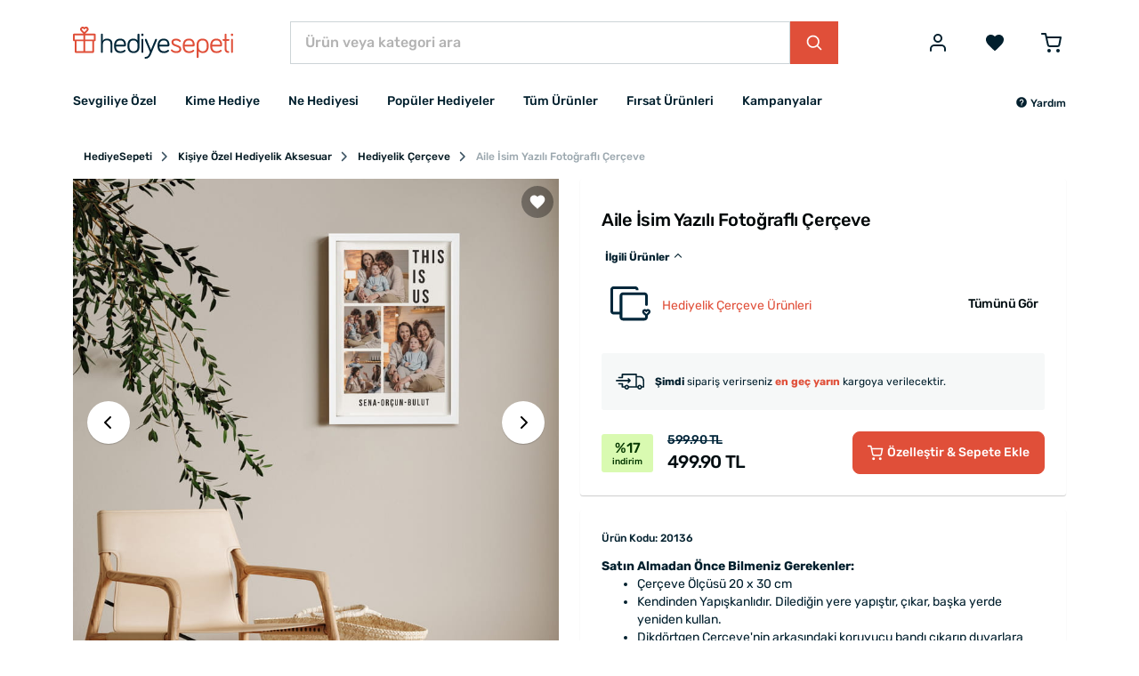

--- FILE ---
content_type: image/svg+xml
request_url: https://www.hediyesepeti.com/css/sprite.svg
body_size: 169856
content:
<svg xmlns="http://www.w3.org/2000/svg" xmlns:xlink="http://www.w3.org/1999/xlink"><defs><clipPath id="clip0_3283_23269"><path fill="#fff" d="M0 0h24v24H0z" transform="translate(10 8)"/></clipPath><filter id="filter0_d_3283_23269" width="44" height="44" x="0" y="0" color-interpolation-filters="sRGB" filterUnits="userSpaceOnUse"><feFlood flood-opacity="0" result="BackgroundImageFix"/><feColorMatrix in="SourceAlpha" result="hardAlpha" values="0 0 0 0 0 0 0 0 0 0 0 0 0 0 0 0 0 0 127 0"/><feMorphology in="SourceAlpha" operator="dilate" radius="2" result="effect1_dropShadow_3283_23269"/><feOffset dy="2"/><feGaussianBlur stdDeviation="2"/><feComposite in2="hardAlpha" operator="out"/><feColorMatrix values="0 0 0 0 0.313726 0 0 0 0 0.313726 0 0 0 0 0.313726 0 0 0 0.08 0"/><feBlend in2="BackgroundImageFix" result="effect1_dropShadow_3283_23269"/><feBlend in="SourceGraphic" in2="effect1_dropShadow_3283_23269" result="shape"/></filter><style>.cls-1{fill:none;stroke:#000;stroke-linecap:round;stroke-linejoin:round;stroke-width:2.77px}</style><style>.cls-1{fill:none;stroke:#000;stroke-linecap:round;stroke-linejoin:round;stroke-width:2.77px}</style><clipPath id="clip0_3283_23257"><path fill="#fff" d="M0 0h33v33H0z" transform="translate(7.5 8)"/></clipPath><clipPath id="clip0_3283_23231"><path fill="#fff" d="M0 0h28v28H0z" transform="translate(10 10)"/></clipPath><style>.cls-1{fill:none;stroke:#000;stroke-linecap:round;stroke-linejoin:round;stroke-width:2.77px}</style></defs><symbol id="icon-add-a-photo" viewBox="0 0 32 32"><path d="M28 8h-4.226l-2.44-2.667h-8V8h6.826l2.44 2.667H28v15.999H6.668V14.667H4.001v11.999c0 1.467 1.2 2.667 2.667 2.667H28c1.467 0 2.667-1.2 2.667-2.667V10.667C30.667 9.2 29.467 8 28 8zM10.667 18.666c0 3.68 2.987 6.666 6.666 6.666s6.666-2.987 6.666-6.666S21.012 12 17.333 12s-6.666 2.987-6.666 6.666zm6.667-3.999c2.2 0 4 1.8 4 4s-1.8 4-4 4-4-1.8-4-4 1.8-4 4-4zM6.667 8h4V5.333h-4v-4H4v4H0V8h4v4h2.667V8z"/></symbol><symbol id="icon-add-comment" viewBox="0 0 32 32"><path d="M29.333 5.334c0-1.467-1.2-2.667-2.667-2.667H5.334a2.675 2.675 0 00-2.667 2.667v15.999C2.667 22.8 3.867 24 5.334 24H24l5.333 5.333V5.334zm-2.667 17.559l-1.56-1.56H5.334V5.334h21.332v17.559zM17.333 6.667h-2.667V12H9.333v2.667h5.333V20h2.667v-5.333h5.333V12h-5.333V6.667z"/></symbol><symbol id="icon-apple" viewBox="0 0 27 32"><g fill="none"><path fill="#000" d="M25.254 10.909c-.186.144-3.467 1.99-3.467 6.096 0 4.749 4.175 6.429 4.3 6.47-.019.103-.663 2.301-2.201 4.541-1.372 1.971-2.804 3.94-4.983 3.94-2.18 0-2.74-1.265-5.255-1.265-2.452 0-3.323 1.306-5.316 1.306-1.994 0-3.384-1.824-4.983-4.064C1.496 25.303 0 21.216 0 17.338c0-6.221 4.05-9.52 8.037-9.52 2.118 0 3.883 1.388 5.213 1.388 1.266 0 3.24-1.472 5.65-1.472.913 0 4.194.084 6.354 3.175zM17.756 5.1c.996-1.181 1.701-2.82 1.701-4.458 0-.227-.019-.457-.06-.643-1.622.06-3.551 1.078-4.714 2.426-.914 1.036-1.766 2.675-1.766 4.336 0 .25.042.499.06.579.104.019.27.041.437.041 1.454 0 3.284-.972 4.342-2.281z"/></g></symbol><symbol id="icon-arrow-left" viewBox="0 0 32 32"><path d="M7.209 17.407l7.068 7.068a1.334 1.334 0 01-1.896 1.867l.002.001-9.335-9.335a1.335 1.335 0 010-1.867l9.335-9.335a1.334 1.334 0 111.896 1.866l-.002.001-7.068 7.068H28a1.334 1.334 0 110 2.668H7.209z"/></symbol><symbol id="icon-arrow-right" viewBox="0 0 32 32"><path d="M24.791 17.407H4a1.334 1.334 0 110-2.668h20.791l-7.068-7.068a1.334 1.334 0 111.892-1.869l.002.002 9.335 9.335c.236.24.381.57.381.934s-.145.693-.381.934l-9.335 9.335a1.334 1.334 0 01-1.893-1.869l-.002.002 7.068-7.068z"/></symbol><symbol id="icon-balooons" viewBox="0 0 28 32"><g fill="none"><path fill="#000" d="M14.356 17.316a6.702 6.702 0 01-.813-.033C9.5 16.832 6.45 13.13 6.45 8.667 6.45 3.89 9.996 0 14.356 0c4.36 0 7.906 3.876 7.906 8.655a9.396 9.396 0 01-.716 3.611 7.926 7.926 0 01-7.19 5.05zm0-16.362c-3.825 0-6.927 3.431-6.927 7.7 0 3.967 2.677 7.262 6.23 7.656.236.026.473.038.71.038a6.958 6.958 0 006.294-4.456 8.382 8.382 0 00.645-3.225C21.295 4.385 18.18.954 14.356.954z"/><path fill="#000" d="M16.11 19.863h-3.354a.484.484 0 01-.464-.613l.728-2.58a.488.488 0 01.77-.248.489.489 0 01.166.513l-.561 1.986h2.018l-.722-1.934a.486.486 0 01.29-.645.478.478 0 01.645.284l.96 2.58a.495.495 0 01-.24.605.484.484 0 01-.236.052z"/><path fill="#000" d="M14.33 32a.49.49 0 01-.484-.439 3.87 3.87 0 01.445-2.27 3.095 3.095 0 00-.329-3.424 3.869 3.869 0 01-.864-2.135 4.47 4.47 0 01.426-2.38c.294-.599.415-1.27.348-1.934a.483.483 0 11.96-.09c.085.817-.06 1.64-.418 2.38a3.56 3.56 0 00-.348 1.934 2.82 2.82 0 00.677 1.657c.504.61.806 1.36.864 2.148a3.87 3.87 0 01-.439 2.264 2.812 2.812 0 00-.354 1.76.49.49 0 01-.439.529h-.045zM6.25 20.592a5.36 5.36 0 01-.646-.039C2.38 20.198 0 17.27 0 13.749c0-3.772 2.805-6.836 6.25-6.836.277 0 .555.02.831.058a.484.484 0 11-.142.955 4.83 4.83 0 00-.69-.045c-2.915 0-5.282 2.63-5.282 5.868 0 3.031 2.038 5.54 4.747 5.843.177.024.356.035.535.032a5.16 5.16 0 004.334-2.508c.177-.284.33-.582.458-.89l.07-.162a.484.484 0 01.646-.283.49.49 0 01.283.645l-.077.193a7.787 7.787 0 01-.535 1.032 6.138 6.138 0 01-5.179 2.94z"/><path fill="#000" d="M7.61 22.565H5.03a.478.478 0 01-.387-.193.49.49 0 01-.083-.42l.567-2.025a.485.485 0 11.935.265l-.393 1.406h1.29l-.503-1.355a.496.496 0 01.283-.644.486.486 0 01.645.283l.69 2.032a.497.497 0 01-.058.445.482.482 0 01-.406.206z"/><path fill="#000" d="M6.23 32a.477.477 0 01-.478-.439 3.063 3.063 0 01.349-1.818c.227-.39.32-.843.264-1.29a2.077 2.077 0 00-.503-1.238 3.095 3.095 0 01-.69-1.741 3.58 3.58 0 01.329-1.935c.222-.447.313-.948.264-1.445a.486.486 0 01.968-.09 3.643 3.643 0 01-.336 1.935 2.65 2.65 0 00-.258 1.444c.032.457.21.892.51 1.239a3.263 3.263 0 01.329 3.56 2.148 2.148 0 00-.265 1.29.484.484 0 01-.438.528H6.23zm16.032-11.202c-.19 0-.379-.012-.567-.032a5.688 5.688 0 01-4.773-4.514.491.491 0 11.948-.258 4.708 4.708 0 003.934 3.792h.458a4.547 4.547 0 004.108-2.915 5.541 5.541 0 00.42-2.129c0-2.78-2.032-5.036-4.515-5.036h-.303a.496.496 0 01-.535-.426.476.476 0 01.419-.535 2.05 2.05 0 01.31 0h.096c3.031 0 5.495 2.696 5.495 6.004a6.447 6.447 0 01-.497 2.534 5.508 5.508 0 01-4.998 3.515z"/><path fill="#000" d="M23.442 22.514h-2.257a.476.476 0 01-.387-.194.502.502 0 01-.084-.426l.497-1.754a.485.485 0 01.906-.13.485.485 0 01.022.388l-.316 1.148h.929l-.406-1.096a.484.484 0 01.902-.335l.645 1.74a.497.497 0 01-.228.601.476.476 0 01-.223.058z"/><path fill="#000" d="M22.262 30.71a.484.484 0 01-.477-.438 2.767 2.767 0 01.31-1.613 1.78 1.78 0 00.225-1.109 1.844 1.844 0 00-.425-1.045 2.65 2.65 0 01-.613-1.521 2.935 2.935 0 01.322-1.677c.203-.358.289-.771.245-1.18a.486.486 0 11.968-.09 2.973 2.973 0 01-.349 1.695 1.98 1.98 0 00-.245 1.18c.028.385.177.751.426 1.045.359.433.573.968.613 1.529a2.735 2.735 0 01-.31 1.612 1.78 1.78 0 00-.226 1.083.483.483 0 01-.432.53h-.032z"/></g></symbol><symbol id="icon-birth" viewBox="0 0 18 34"><g fill="none"><mask id="a" width="18" height="34" x="0" y="0" fill="#000" maskUnits="userSpaceOnUse"><path fill="#fff" d="M0 0h18v34H0z"/><path fill-rule="evenodd" d="M17.694 18.41v5.786a2.947 2.947 0 01-1.27 2.424c.412.964.625 2 .625 3.049V33h-.244l.014-3.326a7.537 7.537 0 00-2.641-5.733.122.122 0 01-.02-.162l.553-.793a5.004 5.004 0 00.438-4.943L13.7 14.9H5.02l-1.45 3.142a4.973 4.973 0 00-.26 3.479l.067-.027.092-.037.154-.06.087-.032.162-.059.081-.028c.056-.02.114-.038.171-.057l.081-.027.174-.052.087-.026.177-.049.09-.024.178-.045.095-.023.177-.04.1-.023.177-.037.106-.021.176-.032.11-.02.117-.02c.02-.002.041-.006.062-.01l.113-.017.181-.026.116-.016.185-.023.117-.014.192-.02.113-.011.213-.018.097-.008c.105-.008.21-.015.316-.021a4.79 4.79 0 013.87 1.64.12.12 0 01-.041.19.123.123 0 01-.085.006 6.626 6.626 0 00-.515-.133l.018-.12-.027.118a7.774 7.774 0 00-.52-.096h-.022a6.265 6.265 0 00-.232-.03l-.04-.005a9.382 9.382 0 00-.252-.022H9.8l-.026-.002c-.065-.005-.13-.01-.194-.01h-.064a6.173 6.173 0 00-.562 0h-.045c-.094.004-.192.01-.294.019l-.05.005a7.02 7.02 0 00-.295.032l-.035.005c-.21.03-.412.065-.615.11H7.6a7.618 7.618 0 00-.3.075l-.02.006h-.007a27.438 27.438 0 01-.264.08l-.08.027c-.07.021-.137.045-.204.068l-.07.025a7.27 7.27 0 00-.26.102l-.04.017c-.075.031-.15.064-.224.098l-.061.027a6.74 6.74 0 00-.243.118l-.01.005a7.566 7.566 0 00-4.1 6.715V33h-.243v-3.331c0-.892.154-1.777.455-2.616A1.465 1.465 0 011 25.697V18.41a3.761 3.761 0 013.755-3.757h2.407v-1.42h-1.11a2.26 2.26 0 01-2.219-2.684l1.032-5.7v-.007a4.538 4.538 0 018.995.197l.856 4.757.145.753a2.26 2.26 0 01-2.218 2.683h-1.11v1.421h2.404a3.76 3.76 0 013.757 3.757zM5.603 7.026c.051 1.444.369 2.383 1.053 3.923.48 1.077 1.426 2.237 2.361 2.237h.648c.943 0 1.889-1.16 2.368-2.237.675-1.513.994-2.452 1.047-3.863-1.796-.034-3.145-.5-4.012-1.39a3.857 3.857 0 01-1.007-2.02c-.413 1.093-1.152 2.419-2.458 3.35zm-.41 5.773c.268.126.562.192.859.192l1.113-.003v-.734a5.956 5.956 0 01-.729-1.21c-.694-1.558-1.032-2.567-1.072-4.08a.124.124 0 01.052-.103C6.91 5.823 7.65 4.246 8.009 3.105a.122.122 0 01.203-.044c.02.02.032.047.034.075.049.67.264 1.628 1.006 2.39.84.86 2.173 1.304 3.964 1.318a.119.119 0 01.113.078.123.123 0 01.008.047c-.04 1.512-.378 2.52-1.072 4.078-.194.43-.44.836-.73 1.21v.733h1.11a2.018 2.018 0 001.98-2.397l-.145-.756-.864-4.762v-.009a4.295 4.295 0 00-8.52-.178v.016l-1.023 5.688a2.016 2.016 0 001.12 2.206zm2.24-.225a1.08 1.08 0 00-.028-.03v2.107h3.888v-2.107l-.02.023-.034.037c-.512.54-1.053.825-1.566.825h-.648c-.512 0-1.053-.285-1.566-.825l-.027-.03zM1.245 18.41v7.286h-.003a1.22 1.22 0 00.768 1.126 7.794 7.794 0 013.697-4.087h.007c.083-.042.168-.084.253-.123l.06-.028c.077-.036.154-.07.235-.103l.038-.016a6.84 6.84 0 01.27-.105l.068-.025.214-.073.081-.026c.093-.027.187-.055.28-.08l.023-.006a7.96 7.96 0 01.31-.077l.02-.004c.209-.047.422-.085.634-.114l.036-.005a9.22 9.22 0 01.304-.034l.052-.005c.105-.008.207-.015.304-.02h.046c.22-.006.396-.005.58 0h.065c.077.003.153.008.228.012h.03c.087.007.174.015.26.024l.04.005c.08.009.158.02.239.03h.023c.179.027.36.06.538.1l-.018.12.027-.118.111.026a4.543 4.543 0 00-3.38-1.254c-1.69.098-3.176.42-4.415.957l-.11.054-.105-.22.021-.01a5.214 5.214 0 01.263-3.68l1.402-3.04a3.518 3.518 0 00-3.496 3.513zm13.16 5.412a7.792 7.792 0 011.92 2.57 2.705 2.705 0 001.125-2.197V18.41a3.518 3.518 0 00-3.497-3.514l1.403 3.04a5.246 5.246 0 01-.46 5.182l-.491.704z" clip-rule="evenodd"/></mask><path fill="#000" fill-rule="evenodd" d="M17.694 18.41v5.786a2.947 2.947 0 01-1.27 2.424c.412.964.625 2 .625 3.049V33h-.244l.014-3.326a7.537 7.537 0 00-2.641-5.733.122.122 0 01-.02-.162l.553-.793a5.004 5.004 0 00.438-4.943L13.7 14.9H5.02l-1.45 3.142a4.973 4.973 0 00-.26 3.479l.067-.027.092-.037.154-.06.087-.032.162-.059.081-.028c.056-.02.114-.038.171-.057l.081-.027.174-.052.087-.026.177-.049.09-.024.178-.045.095-.023.177-.04.1-.023.177-.037.106-.021.176-.032.11-.02.117-.02c.02-.002.041-.006.062-.01l.113-.017.181-.026.116-.016.185-.023.117-.014.192-.02.113-.011.213-.018.097-.008c.105-.008.21-.015.316-.021a4.79 4.79 0 013.87 1.64.12.12 0 01-.041.19.123.123 0 01-.085.006 6.626 6.626 0 00-.515-.133l.018-.12-.027.118a7.774 7.774 0 00-.52-.096h-.022a6.265 6.265 0 00-.232-.03l-.04-.005a9.382 9.382 0 00-.252-.022H9.8l-.026-.002c-.065-.005-.13-.01-.194-.01h-.064a6.173 6.173 0 00-.562 0h-.045c-.094.004-.192.01-.294.019l-.05.005a7.02 7.02 0 00-.295.032l-.035.005c-.21.03-.412.065-.615.11H7.6a7.618 7.618 0 00-.3.075l-.02.006h-.007a27.438 27.438 0 01-.264.08l-.08.027c-.07.021-.137.045-.204.068l-.07.025a7.27 7.27 0 00-.26.102l-.04.017c-.075.031-.15.064-.224.098l-.061.027a6.74 6.74 0 00-.243.118l-.01.005a7.566 7.566 0 00-4.1 6.715V33h-.243v-3.331c0-.892.154-1.777.455-2.616A1.465 1.465 0 011 25.697V18.41a3.761 3.761 0 013.755-3.757h2.407v-1.42h-1.11a2.26 2.26 0 01-2.219-2.684l1.032-5.7v-.007a4.538 4.538 0 018.995.197l.856 4.757.145.753a2.26 2.26 0 01-2.218 2.683h-1.11v1.421h2.404a3.76 3.76 0 013.757 3.757zM5.603 7.026c.051 1.444.369 2.383 1.053 3.923.48 1.077 1.426 2.237 2.361 2.237h.648c.943 0 1.889-1.16 2.368-2.237.675-1.513.994-2.452 1.047-3.863-1.796-.034-3.145-.5-4.012-1.39a3.857 3.857 0 01-1.007-2.02c-.413 1.093-1.152 2.419-2.458 3.35zm-.41 5.773c.268.126.562.192.859.192l1.113-.003v-.734a5.956 5.956 0 01-.729-1.21c-.694-1.558-1.032-2.567-1.072-4.08a.124.124 0 01.052-.103C6.91 5.823 7.65 4.246 8.009 3.105a.122.122 0 01.203-.044c.02.02.032.047.034.075.049.67.264 1.628 1.006 2.39.84.86 2.173 1.304 3.964 1.318a.119.119 0 01.113.078.123.123 0 01.008.047c-.04 1.512-.378 2.52-1.072 4.078-.194.43-.44.836-.73 1.21v.733h1.11a2.018 2.018 0 001.98-2.397l-.145-.756-.864-4.762v-.009a4.295 4.295 0 00-8.52-.178v.016l-1.023 5.688a2.016 2.016 0 001.12 2.206zm2.24-.225a1.08 1.08 0 00-.028-.03v2.107h3.888v-2.107l-.02.023-.034.037c-.512.54-1.053.825-1.566.825h-.648c-.512 0-1.053-.285-1.566-.825l-.027-.03zM1.245 18.41v7.286h-.003a1.22 1.22 0 00.768 1.126 7.794 7.794 0 013.697-4.087h.007c.083-.042.168-.084.253-.123l.06-.028c.077-.036.154-.07.235-.103l.038-.016a6.84 6.84 0 01.27-.105l.068-.025.214-.073.081-.026c.093-.027.187-.055.28-.08l.023-.006a7.96 7.96 0 01.31-.077l.02-.004c.209-.047.422-.085.634-.114l.036-.005a9.22 9.22 0 01.304-.034l.052-.005c.105-.008.207-.015.304-.02h.046c.22-.006.396-.005.58 0h.065c.077.003.153.008.228.012h.03c.087.007.174.015.26.024l.04.005c.08.009.158.02.239.03h.023c.179.027.36.06.538.1l-.018.12.027-.118.111.026a4.543 4.543 0 00-3.38-1.254c-1.69.098-3.176.42-4.415.957l-.11.054-.105-.22.021-.01a5.214 5.214 0 01.263-3.68l1.402-3.04a3.518 3.518 0 00-3.496 3.513zm13.16 5.412a7.792 7.792 0 011.92 2.57 2.705 2.705 0 001.125-2.197V18.41a3.518 3.518 0 00-3.497-3.514l1.403 3.04a5.246 5.246 0 01-.46 5.182l-.491.704z" clip-rule="evenodd"/><path fill="#000" d="M13.616 5.066h-.15v.01h.3v-.008h-.15zm4.078 19.13h-.3.3zm0-5.785h.3-.3zm-3.757-3.757v-.3.3zm-2.405 0h-.3v.3h.3v-.3zm0-1.42v-.3h-.3v.3h.3zm1.11 0v.3-.3zm2.219-2.684l.294-.056-.294.056zm-.145-.753l-.296.053.001.003.295-.056zM13.86 5.04l-.298.033v.01l.003.01.295-.053zm-8.995-.197l-.297-.046V4.8l.297.042zm0 .008l.295.053.008-.047-.006-.048-.297.042zm-1.032 5.7l.295.056v-.003l-.295-.054zm2.219 2.682v.3-.3zm1.11 0h.3v-.3h-.3v.3zm0 1.421v.3h.3v-.3h-.3zm-2.407 0v-.3.3zM1 18.411H.7 1zm0 7.286H.7v.001l.3-.001zm.928 1.357l.282.1.098-.273-.27-.107-.11.28zm-.455 2.615h.3-.3zm15.576 0h.3-.3zm-.624-3.05l-.171-.246-.201.14.096.225.276-.118zM6.656 10.95l-.274.121.274-.122zM5.603 7.024l-.174-.244-.132.093.006.162.3-.01zm2.458-3.35l.296-.05-.184-1.097-.393 1.041.28.106zm1.007 2.02l-.217.206.002.003.215-.21zm4.012 1.39l.3.011.012-.305-.306-.006-.006.3zm-1.047 3.863l-.274-.122.274.122zm-3.016 2.237v.3-.3zm-2.965-.195v.3-.3zm-1.98-2.398l.296.056v-.003l-.295-.053zm1.024-5.688l.296.053.002-.013.001-.014-.299-.026zm0-.016L4.8 4.844l-.006.035.004.036.298-.027zm8.52.178h.3V5.05l-.002-.016-.298.031zm0 .01h-.3v.026l.005.027.295-.054zm.864 4.761l-.295.054v.003l.295-.057zm.146.756l.294-.056-.294.056zm-1.98 2.397v.3-.3zm-1.11 0h-.3v.3h.3v-.3zm0-.734l-.237-.184-.063.081v.103h.3zm.729-1.209l.273.123.001-.001-.274-.122zm1.072-4.078l-.3-.009v.001l.3.008zm-.034-.088l.216-.208-.216.208zm-.087-.037l-.002.3h.005l-.003-.3zM9.252 5.525l-.215.21.215-.21zM8.246 3.136l.3-.022v-.003l-.3.025zm-.107-.112l.036-.297-.036.297zm-.13.081l-.284-.098-.002.008.286.09zM5.416 6.86l-.171-.247-.004.003.175.244zm-.052.104l-.3.006v.002l.3-.008zm1.072 4.08l-.274.122v.001l.274-.123zm.73 1.209h.3v-.103l-.064-.082-.237.185zm0 .734v.3h.3v-.3h-.3zm.24-.444l.216-.208-.517-.538v.746h.3zm.053.06l.218-.207-.218.207zm3.78 0l-.216-.208-.002.001.218.207zm.054-.06h.3v-.771l-.52.568.22.203zm0 2.107v.3h.3v-.3h-.3zm-3.889 0h-.3v.3h.3v-.3zM1.246 25.697v.3h.3v-.3h-.3zm0-7.286h-.3.3zm3.496-3.514l.273.126.197-.429-.472.003.002.3zm-1.402 3.04l.272.126-.272-.125zm-.263 3.68l.134.269.226-.113-.073-.241-.287.085zm-.021.011l-.134-.268-.263.131.126.266.27-.129zm.104.22l-.27.129.13.272.27-.131-.13-.27zm.111-.054l-.119-.275-.01.005.13.27zm4.415-.957l-.016-.3h-.002l.018.3zm3.38 1.254l-.067.292 1.065.247-.79-.756-.207.217zm-.111-.026l.067-.292-.293-.069-.067.295.293.066zm-.027.118l-.297-.044.59.11-.293-.066zm.018-.12l.296.043.041-.277-.273-.06-.064.293zm-.538-.1l.044-.296-.022-.004h-.022v.3zm-.023 0l-.042.298.021.003h.02v-.3zm-.238-.03l-.035.298h.002l.033-.298zm-.042-.005l.035-.298h-.004l-.03.298zm-.26-.024l.022-.299h-.022v.3zm-.029 0l-.02.3h.02v-.3zm-.228-.012l.013-.3h-.013v.3zm-.065 0l-.01.3h.01v-.3zm-.58 0v.3h.01l-.01-.3zm-.046 0v-.3h-.015l.015.3zm-.304.02l-.025-.299h-.002l.027.3zm-.052.005l-.028-.298.028.298zm-.304.034l-.037-.298-.009.001.046.297zm-.036.005l.04.298.006-.001-.046-.297zm-.635.114l.06.294.005-.001-.065-.293zm-.02.004l-.059-.295-.007.002.066.293zm-.31.077l.076.29h.003l-.078-.29zm-.021.005l-.076-.29-.004.001.08.29zm-.28.081l-.086-.287-.006.002.091.285zm-.082.026l-.091-.285-.005.001.096.284zm-.214.073l-.096-.284-.005.002.101.282zm-.068.025l-.1-.283h-.003l.103.283zm-.27.105l-.114-.278-.004.002.118.276zm-.038.016l.111.279.006-.003-.117-.276zm-.235.103l-.125-.273.125.273zm-.06.028l-.126-.273h-.001l.127.273zm-.253.123v.3h.071l.064-.032-.135-.268zm-.007 0v-.3h-.072l-.065.033.137.267zm-3.697 4.087l-.11.278.28.112.11-.28-.28-.11zm-.768-1.126v-.3H.941l.002.302.3-.002zM16.805 33l-.3-.001v.301h.3V33zM1.716 33v.3h.3V33h-.3zm0-3.331h-.3.3zm4.1-6.715l-.134-.269-.003.002.137.267zm.01-.005l.134.268-.134-.268zm.243-.118l-.123-.273.123.273zm.061-.027l.123.274.003-.002-.126-.272zm.223-.098l-.116-.277.116.277zm.04-.017l-.114-.277h-.001l.116.277zm.261-.102l-.102-.282-.002.001.104.281zm.07-.025l-.1-.283-.002.001.102.282zm.203-.069l.09.286h.002l-.092-.285zm.081-.025l-.09-.287h-.001l.091.287zm.264-.081v-.3h-.045l-.043.013.088.287zm.007 0v.3h.04l.038-.01-.078-.29zm.02-.006l.079.29-.078-.29zm.3-.075v-.3h-.034l-.033.008.067.292zm.02 0v.3h.033l.033-.007-.066-.293zm.615-.11l.042.297-.042-.297zm.035-.005l-.039-.297h-.002l.041.297zm.294-.032l.026.299h.003l-.029-.3zm.051-.005l-.026-.299h-.002l.028.299zm.294-.02v-.3h-.012l.012.3zm.045 0v.3h.013l-.013-.3zm.562 0l-.014.3h.014v-.3zm.284.013l-.023.299h.023v-.3zm.028 0l.024-.3h-.024v.3zm.252.022l.037-.297h-.005l-.032.297zm.04.005l-.036.298h.003l.033-.298zm.232.03l-.044.297.022.003h.022v-.3zm.022 0l.044-.297-.022-.003h-.022v.3zm.52.096l-.065.293.292.064.066-.291-.293-.066zm.027-.119l.297.044-.59-.11.293.067zm-.018.121l-.297-.044-.04.277.272.06.065-.293zm.515.133l-.088.287.005.001.083-.288zm.145-.066l.272.128-.272-.128zm-.018-.13l-.227.197h.001l.226-.197zM7.673 20.6l.016.3-.016-.3zm-.316.02l-.023-.298h-.002l.025.299zm-.097.009l-.025-.299.025.299zm-.213.018l-.025-.3-.005.001.03.299zm-.113.011l-.03-.298h-.001l.031.298zm-.192.02l-.032-.298h-.004l.035.298zm-.117.014l-.035-.298h-.002l.037.298zm-.185.023l-.037-.298h-.005l.042.298zm-.116.016l-.041-.297h-.001l.042.297zm-.18.026L6.1 20.46h-.004l.046.297zm-.114.018l-.047-.297h-.002l.049.297zm-.178.03l.052.295-.052-.296zm-.11.019l-.053-.296h-.002l.054.296zm-.177.032l-.054-.295h-.005l.059.295zm-.106.021l-.058-.294h-.002l.06.294zm-.177.037l-.06-.294-.007.001.067.293zm-.1.022l-.066-.292.066.292zm-.177.04l-.067-.292-.005.002.072.29zM4.91 21l-.072-.291.072.291zm-.178.045l-.073-.291-.006.001.079.29zm-.09.024l-.078-.29h-.002l.08.29zm-.177.049l-.08-.29-.006.002.086.288zm-.087.026l-.086-.288.086.288zm-.174.052l-.087-.287-.007.002.094.285zm-.08.027l.092.285h.001l-.094-.285zm-.172.057l-.098-.284.098.284zm-.08.028l-.1-.283-.004.001.103.282zm-.163.06l-.103-.283-.002.001.105.281zm-.087.032l-.105-.281.105.28zm-.154.059l-.112-.278.112.278zm-.092.037l.11.279h.002l-.112-.279zm-.067.027l-.288.084.092.316.307-.121-.111-.28zm.26-3.48l.272.127-.272-.126zm1.45-3.14v-.3h-.191l-.08.173.271.126zm8.68 0l.272-.127-.08-.174h-.192v.3zm1.45 3.14l.273-.124-.273.125zm-.438 4.944l.246.172-.246-.172zm-.554.793l-.246-.172.246.172zm.02.162l-.196.226.002.002.194-.228zm2.642 5.733l.3.001h-.3zm-.492-3.28l-.273.126.153.33.295-.213-.175-.243zm-1.921-2.571l-.246-.172-.153.22.2.177.199-.225zm.491-.704l.246.172-.246-.172zm.46-5.181l.272-.125v-.001l-.272.126zm-1.403-3.04l.002-.3-.472-.004.197.429.273-.126zm3.497 3.513h.3-.3zm0 5.785h-.3.3zm-.297 1.235l-.267-.137.267.137zM1.474 33h-.3v.3h.3V33zm15.575 0v.3h.3V33h-.3zM5.968 20.784l.047.296-.047-.296zm3.805 1.36l-.023.3.023-.3zm-2.61.276l-.087-.287.087.287zm.27-9.847l.225-.198-.226.198zm3.84-.007l.224.2-.225-.2zm6.72 11.63v-5.785h-.6v5.785h.6zm0-5.786a4.061 4.061 0 00-1.189-2.867l-.424.425a3.461 3.461 0 011.014 2.443h.6zm-1.189-2.867a4.06 4.06 0 00-2.867-1.189v.6a3.46 3.46 0 012.443 1.014l.424-.425zm-2.867-1.189h-2.405v.6h2.405v-.6zm-2.105.3v-1.42h-.6v1.42h.6zm-.3-1.12h1.11v-.6h-1.11v.6zm1.11 0a2.56 2.56 0 001.09-.245l-.255-.543a1.96 1.96 0 01-.835.187v.6zm1.09-.245c.34-.16.642-.394.882-.684l-.462-.383a1.96 1.96 0 01-.675.524l.255.543zm.882-.684c.24-.29.413-.63.506-.995l-.58-.15a1.96 1.96 0 01-.388.762l.462.383zm.506-.995c.094-.365.106-.746.035-1.116l-.589.113a1.96 1.96 0 01-.027.854l.582.149zm.035-1.117l-.145-.753-.589.113.145.754.59-.114zm-.144-.75l-.856-4.756-.59.106.855 4.757.59-.107zm-.853-4.736a4.838 4.838 0 00-1.542-3.037l-.405.442a4.238 4.238 0 011.35 2.66l.597-.065zM12.616 1.97A4.838 4.838 0 009.456.7l-.014.6a4.238 4.238 0 012.769 1.111l.405-.442zM9.456.7a4.838 4.838 0 00-3.214 1.13l.385.459A4.238 4.238 0 019.442 1.3l.013-.6zM6.242 1.83a4.838 4.838 0 00-1.674 2.966l.593.092a4.238 4.238 0 011.466-2.6l-.385-.459zM4.568 4.8a.33.33 0 000 .092l.594-.084a.27.27 0 010 .075L4.568 4.8zm.001-.004l-1.031 5.7.59.107 1.032-5.7-.59-.107zm-1.03 5.697c-.071.37-.06.751.034 1.116l.581-.15a1.96 1.96 0 01-.026-.854l-.59-.112zm.034 1.116c.094.365.267.705.507.995l.462-.382a1.96 1.96 0 01-.388-.762l-.58.149zm.507.995c.24.29.541.524.882.685l.256-.543a1.96 1.96 0 01-.676-.524l-.462.382zm.882.685c.341.16.713.243 1.09.243v-.6a1.96 1.96 0 01-.834-.186l-.256.543zm1.09.243h1.11v-.6h-1.11v.6zm.81-.3v1.421h.6v-1.42h-.6zm.3 1.121H4.755v.6h2.407v-.6zm-2.407 0a4.06 4.06 0 00-2.866 1.19l.424.424a3.46 3.46 0 012.443-1.014l-.001-.6zm-2.866 1.19A4.06 4.06 0 00.7 18.41l.6.001a3.46 3.46 0 011.013-2.443l-.424-.424zM.7 18.411v7.286h.6V18.41H.7zm0 7.287c.001.353.109.698.308.989l.495-.339a1.164 1.164 0 01-.203-.652l-.6.002zm.308.989c.2.291.481.516.81.646l.22-.559a1.164 1.164 0 01-.535-.426l-.495.339zm.637.265a8.045 8.045 0 00-.472 2.717h.6c0-.857.148-1.708.437-2.514l-.565-.203zm15.704 2.716a8.069 8.069 0 00-.648-3.166l-.552.236c.396.926.6 1.923.6 2.93h.6zm-.754-2.801a3.246 3.246 0 001.028-1.164l-.531-.278c-.199.38-.486.705-.838.948l.341.494zm1.028-1.164c.244-.465.37-.982.37-1.507h-.6c0 .428-.103.85-.301 1.23l.531.277zM6.931 10.826c-.679-1.524-.98-2.423-1.028-3.812l-.6.022c.053 1.5.388 2.48 1.08 4.034l.548-.244zM5.777 7.27c1.372-.978 2.14-2.363 2.564-3.488l-.56-.212C7.38 4.631 6.668 5.897 5.428 6.781l.348.488zm1.988-3.544A4.156 4.156 0 008.85 5.9l.435-.413a3.557 3.557 0 01-.93-1.862l-.591.099zm1.088 2.179c.943.969 2.383 1.446 4.222 1.481l.01-.6c-1.752-.033-3.01-.486-3.802-1.3l-.43.419zm3.928 1.17c-.052 1.355-.353 2.254-1.022 3.752l.548.244c.682-1.527 1.017-2.507 1.073-3.974l-.6-.022zm-1.022 3.752a5.082 5.082 0 01-.95 1.435c-.394.402-.792.624-1.144.624v.6c.592 0 1.137-.359 1.573-.805a5.681 5.681 0 001.07-1.61l-.549-.244zm-2.094 2.059h-.648v.6h.648v-.6zm-.648 0c-.347 0-.744-.22-1.136-.624a5.098 5.098 0 01-.95-1.435l-.549.244a5.697 5.697 0 001.069 1.61c.434.446.978.805 1.566.805v-.6zm-2.965-.195c-.253 0-.503-.056-.731-.164l-.256.543c.308.146.645.221.987.221v-.6zm-.731-.164a1.716 1.716 0 01-.592-.46l-.463.382c.217.263.49.475.799.621l.255-.543zm-.592-.46a1.716 1.716 0 01-.34-.668l-.581.148c.084.33.24.639.458.902l.463-.382zm-.34-.668a1.716 1.716 0 01-.022-.75l-.589-.113c-.064.335-.054.68.03 1.01l.581-.147zm-.02-.753l1.023-5.688-.59-.107-1.024 5.688.59.107zM5.394 4.93a.386.386 0 000-.069l-.597.054a.214.214 0 010-.038l.597.053zm-.002.002a3.995 3.995 0 011.374-2.465l-.387-.459A4.595 4.595 0 004.8 4.844l.593.088zm1.374-2.465a3.995 3.995 0 012.661-.942l.013-.6a4.595 4.595 0 00-3.06 1.083l.386.459zm2.661-.942c.972.02 1.904.394 2.62 1.052l.406-.442A4.595 4.595 0 009.44.925l-.013.6zm2.62 1.052a3.995 3.995 0 011.27 2.521l.596-.063a4.595 4.595 0 00-1.46-2.9l-.406.442zM13.32 5.13l.864 4.762.59-.107-.864-4.762-.59.107zm.864 4.765l.146.756.59-.114-.147-.756-.589.114zm.146.756c.048.248.04.504-.023.749l.582.148a2.31 2.31 0 00.03-1.01l-.589.113zm-.023.749a1.716 1.716 0 01-.34.668l.463.382c.218-.263.374-.571.459-.902l-.582-.148zm-.34.668a1.716 1.716 0 01-.591.46l.256.542c.308-.145.581-.357.798-.62l-.462-.382zm-.591.46a1.718 1.718 0 01-.731.163v.6c.341 0 .678-.075.987-.22l-.256-.544zm-.731.163h-1.11v.6h1.11v-.6zm-.81.3v-.734h-.6v.734h.6zm-.064-.55a6.21 6.21 0 00.766-1.27l-.546-.246a5.667 5.667 0 01-.693 1.148l.473.368zm.767-1.271c.7-1.574 1.056-2.623 1.098-4.192l-.6-.016c-.039 1.456-.36 2.422-1.046 3.964l.548.244zm1.098-4.191a.423.423 0 00-.028-.164l-.56.215a.177.177 0 01-.012-.069l.6.018zm-.028-.164a.42.42 0 00-.09-.14l-.432.415a.175.175 0 01-.038-.06l.56-.215zm-.09-.141a.42.42 0 00-.14-.096l-.232.553a.18.18 0 01-.06-.041l.432-.416zm-.14-.096a.42.42 0 00-.165-.033l.005.6a.18.18 0 01-.072-.014l.233-.553zm-.16-.033c-1.75-.014-2.99-.448-3.752-1.228l-.43.419c.918.94 2.345 1.394 4.177 1.41l.005-.6zM9.467 5.316c-.674-.69-.875-1.568-.921-2.202l-.599.044c.051.707.279 1.745 1.09 2.577l.43-.42zM8.545 3.11a.423.423 0 00-.117-.258l-.432.416a.177.177 0 01-.049-.107l.598-.051zm-.117-.258a.423.423 0 00-.253-.126l-.073.595a.177.177 0 01-.106-.053l.432-.416zm-.253-.127a.422.422 0 00-.275.061l.318.51a.178.178 0 01-.116.025l.073-.595zm-.275.061a.422.422 0 00-.175.22l.568.196a.178.178 0 01-.075.093L7.9 2.787zm-.177.228c-.35 1.11-1.062 2.615-2.478 3.598l.342.493c1.572-1.091 2.34-2.74 2.708-3.91l-.572-.18zm-2.482 3.6a.424.424 0 00-.132.156l.536.268a.176.176 0 01-.055.065l-.349-.488zm-.132.156a.424.424 0 00-.045.2l.6-.014a.176.176 0 01-.019.082l-.536-.268zm-.045.2c.042 1.57.396 2.62 1.098 4.195l.548-.244c-.687-1.543-1.007-2.51-1.046-3.967l-.6.017zm1.099 4.196c.204.452.46.879.766 1.27l.473-.368a5.655 5.655 0 01-.693-1.149l-.546.247zm.702 1.086v.734h.6v-.734h-.6zm.3.434l-1.114.003.002.6 1.113-.003-.002-.6zm.077.122c.543.573 1.157.919 1.783.919v-.6c-.398 0-.867-.224-1.348-.732l-.435.413zm1.783.919h.648v-.6h-.648v.6zm.648 0c.626 0 1.24-.346 1.784-.919l-.436-.413c-.48.508-.949.732-1.348.732v.6zm1.32-1.185v2.107h.6v-2.107h-.6zm.3 1.807H7.404v.6h3.89v-.6zm-3.589.3l.001-2.107h-.6v2.107h.6zM1.546 25.697V18.41h-.6v7.286h.6zm0-7.286c.001-.85.338-1.664.937-2.266l-.425-.423A3.818 3.818 0 00.946 18.41l.6.001zm.937-2.266a3.217 3.217 0 012.261-.948l-.004-.6a3.817 3.817 0 00-2.682 1.125l.425.423zm1.987-1.374l-1.403 3.04.545.252 1.403-3.04-.545-.252zm-1.403 3.04a5.514 5.514 0 00-.277 3.892l.574-.171a4.914 4.914 0 01.248-3.469l-.545-.251zm-.124 3.538l-.021.01.268.537.021-.01-.268-.537zm-.158.408l.105.22.541-.258-.104-.22-.542.258zm.506.36l.11-.053-.26-.54-.11.053.26.54zm.1-.048c1.199-.52 2.648-.836 4.312-.932l-.035-.6c-1.717.1-3.238.428-4.516.982l.239.55zm4.31-.932a4.244 4.244 0 011.7.258l.209-.562a4.84 4.84 0 00-1.94-.295l.031.599zm1.7.258c.543.202 1.04.512 1.458.913l.415-.434a4.843 4.843 0 00-1.664-1.041l-.209.562zm1.733.404l-.112-.026-.135.584.112.026.135-.584zm-.472.2l-.027.118.585.132.027-.118-.585-.132zm.563.228l.018-.12-.594-.088-.018.12.594.088zm-.215-.458a8.584 8.584 0 00-.558-.102l-.089.593c.173.026.347.058.519.095l.128-.586zm-.602-.105h-.023v.6h.023v-.6zm.019.002a8.439 8.439 0 00-.247-.031l-.066.596c.075.008.148.018.23.03l.083-.595zm-.245-.031l-.042-.005-.07.596.042.005.07-.596zm-.046-.006a9.022 9.022 0 00-.269-.024l-.044.598.251.023.062-.596zm-.29-.025h-.03v.6h.03v-.6zm-.01.001a10.59 10.59 0 00-.235-.012l-.025.599c.074.003.148.007.22.012l.04-.599zm-.248-.013h-.065v.6h.065v-.6zm-.056 0a9.499 9.499 0 00-.598 0l.018.6c.214-.006.383-.005.561 0l.019-.6zm-.589 0h-.046v.6h.046v-.6zm-.06 0c-.1.006-.207.012-.315.022l.05.597c.101-.008.2-.014.294-.02l-.03-.598zm-.317.022l-.053.005.055.597.053-.005-.055-.597zm-.053.005c-.11.01-.214.021-.313.034l.075.595a8.62 8.62 0 01.293-.032l-.055-.597zm-.322.035l-.036.006.092.593.037-.006-.093-.593zm-.03.005c-.221.03-.443.07-.66.118l.13.586c.202-.045.407-.082.61-.11l-.08-.594zm-.653.117l-.02.004.117.588.02-.004-.117-.588zm-.028.005a8.21 8.21 0 00-.321.08l.156.58c.102-.028.201-.053.297-.075l-.132-.585zm-.319.08l-.022.005.151.58.022-.005-.15-.58zm-.026.006c-.097.027-.193.055-.286.083l.171.575.275-.08-.16-.578zm-.292.085l-.081.026.183.571.08-.026-.182-.571zm-.086.027l-.214.073.193.568.214-.073-.193-.568zm-.219.075l-.068.024.202.565.068-.024-.202-.565zm-.07.025a6.53 6.53 0 00-.28.11l.226.555c.087-.036.174-.07.26-.102l-.206-.563zm-.285.11l-.038.017.235.552.038-.016-.235-.552zm-.032.015c-.089.035-.171.073-.248.108l.25.546c.078-.036.148-.068.221-.097l-.223-.557zm-.249.108l-.06.028.25.545.06-.027-.25-.546zm-.061.029a9.256 9.256 0 00-.261.127l.27.536a8.84 8.84 0 01.244-.12l-.253-.543zm-.126.095h-.007v.6h.007v-.6zm-.144.033a8.093 8.093 0 00-3.839 4.244l.559.22a7.493 7.493 0 013.554-3.93l-.274-.534zm-3.449 4.075a.921.921 0 01-.419-.336l-.495.338c.17.25.411.443.692.555l.222-.557zm-.419-.336a.92.92 0 01-.16-.513l-.6.004c.002.302.094.597.265.847l.495-.338zm-.46-.211h.003v-.6h-.003v.6zM2.016 33v-3.331h-.6V33h.6zm0-3.331a7.267 7.267 0 011.065-3.776l-.512-.313a7.866 7.866 0 00-1.153 4.088l.6.001zm1.065-3.776a7.266 7.266 0 012.873-2.672l-.275-.534a7.867 7.867 0 00-3.11 2.893l.512.313zm2.87-2.67l.009-.006-.268-.536-.01.004.268.537zm.009-.006c.082-.04.157-.078.232-.112l-.246-.547c-.088.04-.174.083-.254.123l.268.536zm.231-.112l.062-.027-.245-.548-.062.028.245.547zm.065-.029c.07-.032.141-.063.214-.094l-.234-.552a7.973 7.973 0 00-.231.102l.251.544zm.213-.094l.041-.017-.232-.553-.04.017.231.553zm.04-.016a6.93 6.93 0 01.25-.097l-.21-.563a6.54 6.54 0 00-.27.106l.23.554zm.247-.096l.07-.025-.204-.565-.07.025.204.565zm.067-.024c.067-.024.13-.046.195-.067l-.182-.571a7.754 7.754 0 00-.211.071l.198.567zm.196-.067l.08-.026-.182-.571-.081.026.183.571zm.253-.093h.007v-.6h-.007v.6zm.085-.01l.02-.005-.155-.58-.021.006.156.58zm.021-.005c.099-.027.195-.051.287-.072l-.133-.585c-.1.023-.205.049-.31.077l.156.58zm.22-.065h.021v-.6H7.6v.6zm.087-.007c.193-.043.388-.078.59-.106l-.082-.594a7.58 7.58 0 00-.64.115l.132.585zm.59-.106l.036-.005-.083-.594-.035.005.083.594zm.033-.004c.09-.012.184-.023.281-.031l-.052-.598c-.107.01-.21.021-.307.034l.078.595zm.284-.032l.05-.004-.056-.598-.051.005.057.598zm.049-.004c.097-.009.191-.015.28-.019l-.025-.6a6.833 6.833 0 00-.308.021l.053.598zm.267-.018h.045v-.6h-.045v.6zm.058 0a5.29 5.29 0 01.535 0l.027-.6a6.46 6.46 0 00-.587 0l.024.6zm.549 0h.064v-.6h-.064v.6zm.284.012h.028v-.6H9.8v.6zm.004-.001c.081.006.165.013.245.022l.063-.597a9.86 9.86 0 00-.26-.023l-.048.598zm.24.021l.04.005.073-.596-.04-.004-.073.595zm.043.005c.077.009.147.018.221.029l.088-.594a6.578 6.578 0 00-.243-.031l-.066.596zm.265.032h.022v-.6h-.022v.6zm-.023-.003c.167.025.335.055.5.092l.13-.586a8.065 8.065 0 00-.54-.1l-.09.594zm.858-.135l.026-.118-.585-.133-.027.119.586.132zm-.563-.228l-.018.12.594.088.018-.12-.594-.088zm.214.457c.168.037.333.078.492.127l.176-.574a6.95 6.95 0 00-.538-.139l-.13.586zm.497.128c.096.028.2.021.292-.02l-.248-.547a.178.178 0 01.123-.009l-.167.576zm.292-.02a.423.423 0 00.208-.206l-.543-.255a.177.177 0 01.087-.086l.248.547zm.208-.207a.42.42 0 00.035-.237l-.594.085a.179.179 0 01.015-.101l.544.253zm.035-.237a.42.42 0 00-.1-.218l-.45.396a.18.18 0 01-.044-.093l.594-.085zm-.099-.217a5.09 5.09 0 00-1.855-1.347l-.234.553a4.49 4.49 0 011.636 1.188l.453-.394zm-1.855-1.347a5.09 5.09 0 00-2.258-.396l.032.6a4.491 4.491 0 011.992.349l.234-.553zM7.657 20.3c-.11.006-.217.014-.323.022l.047.598c.103-.008.205-.015.308-.02l-.032-.6zm-.325.022l-.097.008.05.598.097-.008-.05-.598zm-.097.008l-.213.018.05.598.213-.018-.05-.598zm-.218.018l-.113.012.06.597.113-.012-.06-.597zm-.114.012l-.193.02.063.597.193-.02-.063-.597zm-.197.02l-.116.014.07.596.117-.014-.07-.596zm-.118.014l-.185.023.074.596.184-.023-.073-.596zm-.19.024l-.115.016.083.594.116-.016-.084-.594zm-.116.016l-.181.026.085.594.18-.026-.084-.594zm-.185.027l-.114.017.094.593.113-.018-.093-.592zm-.297.048l-.11.02.104.59.11-.02-.104-.59zm-.113.02l-.176.032.108.59.177-.032-.109-.59zm-.181.033l-.105.02.117.59.106-.022-.118-.588zm-.107.021l-.177.037.12.587.178-.036-.12-.588zm-.184.038l-.1.023.134.585.1-.023-.134-.585zm-.1.023l-.177.04.134.585.177-.04-.133-.585zm-.182.041l-.095.024.144.582.095-.023-.144-.582zm-.096.024l-.178.045.146.582.178-.045-.146-.582zm-.184.046l-.09.024.157.58.09-.025-.157-.579zm-.09.025l-.177.048.159.579.176-.049-.159-.578zm-.184.05l-.087.026.172.575.087-.026-.172-.575zm-.087.026l-.175.053.174.575.174-.053-.173-.575zm-.182.055l-.08.027.187.57.081-.027-.188-.57zm-.08.027l-.176.058.197.567.165-.055-.185-.57zm-.177.059l-.081.028.198.566.081-.028-.198-.566zm-.085.03l-.162.058.206.564.162-.06-.206-.563zm-.164.06l-.087.032.21.562.087-.033-.21-.562zm-.087.032a4.73 4.73 0 00-.16.062l.224.556c.046-.019.094-.037.147-.056l-.211-.562zm-.16.062l-.093.037.224.556.093-.037-.225-.556zm-.092.036l-.067.027.222.558.067-.027-.222-.558zm.332.222a4.673 4.673 0 01.244-3.27l-.544-.25a5.273 5.273 0 00-.276 3.688l.576-.168zm.244-3.27l1.45-3.141-.544-.252-1.45 3.142.544.252zm1.178-2.967h8.68v-.6h-8.68v.6zm8.407-.174l1.45 3.142.546-.252-1.451-3.142-.545.252zm1.45 3.141a4.7 4.7 0 01.411 2.378l.598.053a5.305 5.305 0 00-.463-2.681l-.546.25zm.411 2.378a4.705 4.705 0 01-.823 2.269l.493.342a5.31 5.31 0 00.928-2.558l-.598-.053zm-.822 2.268l-.554.793.492.344.554-.793-.492-.344zm-.554.794a.422.422 0 00-.072.293l.595-.075a.177.177 0 01-.03.124l-.493-.342zm-.072.293a.422.422 0 00.142.266l.393-.453a.177.177 0 01.06.113l-.595.074zm.144.268a7.236 7.236 0 011.872 2.474l.545-.25a7.838 7.838 0 00-2.028-2.68l-.39.456zm1.872 2.474c.438.95.664 1.985.663 3.031h.6a7.836 7.836 0 00-.718-3.282l-.545.251zm.663 3.03L16.506 33l.6.002.012-3.326-.6-.002zm.08-3.405a8.092 8.092 0 00-1.994-2.67l-.396.45a7.492 7.492 0 011.846 2.472l.545-.252zm-1.946-2.274l.491-.703-.492-.344-.491.704.492.343zm.492-.704c.55-.792.884-1.714.97-2.674l-.599-.053a4.947 4.947 0 01-.864 2.385l.492.342zm.97-2.674a5.546 5.546 0 00-.485-2.803l-.545.25a4.94 4.94 0 01.431 2.5l.598.053zm-.485-2.804l-1.403-3.04-.545.25 1.403 3.041.545-.251zm-1.677-2.615a3.22 3.22 0 012.262.948l.425-.423a3.818 3.818 0 00-2.683-1.125l-.004.6zm2.262.948c.599.602.936 1.417.937 2.266h.6a3.818 3.818 0 00-1.112-2.69l-.425.424zm.937 2.266v5.785h.6v-5.785h-.6zm0 5.786c0 .381-.09.757-.264 1.097l.535.273c.217-.424.33-.895.329-1.371h-.6zm-.264 1.097c-.173.34-.426.633-.736.856l.351.487c.387-.278.703-.645.92-1.07l-.535-.273zM1.173 29.67V33h.6v-3.331h-.6zm.543 3.031h-.243v.6h.243v-.6zm15.633.3V29.67h-.6V33h.6zm-.544.3h.244v-.6h-.244v.6zm-10.9-12.202l.11-.018-.094-.592c-.039.006-.08.012-.122.02l.105.59zm.11-.018l.064-.01-.098-.592-.06.01.094.592zm3.807.768l-.026-.002-.046.598.026.002.046-.598zm-.026-.002c-.063-.005-.139-.012-.217-.012v.6c.051 0 .104.005.17.01l.047-.598zm-2.612.254l-.108.033.174.574.11-.034-.176-.573zm-.108.033a18.43 18.43 0 00-.158.048l.18.573.152-.047-.174-.574zm6.84-17.058v-.009h-.6v.01h.6zm-6.258 7.3l-.036-.04-.433.415.018.021.45-.396zm3.414-.035a2.66 2.66 0 00-.024.027l.449.398.018-.02-.443-.405zm-.024.027a1 1 0 01-.025.028l.433.415c.016-.016.03-.033.04-.045l-.448-.398zm-3.372.028a.567.567 0 01-.018-.02l-.45.396c.007.01.02.024.035.04l.433-.416z" mask="url(#a)"/><path fill="#000" stroke="#000" stroke-width=".3" d="M9.254 25.93h0a2.136 2.136 0 013.021 3.02l-.001.002h0l-.167.167a.233.233 0 01-.03.035l-2.635 2.635s0 0 0 0h0l-.106-.106a.121.121 0 01-.086.036l.004-5.789zm0 0v.001l-.006.006-.005-.005a2.137 2.137 0 10-3.021 3.02l3.032-3.022zm2.438 2.836h0l.197-.197a1.593 1.593 0 00-2.253-2.252l-.197.196h0l-.106-.106a.121.121 0 01-.172 0l2.531 2.359zm0 0a.208.208 0 00-.027.032l-2.418 2.418L6.832 28.8a.25.25 0 00-.03-.035l-.196-.197h0a1.593 1.593 0 012.252-2.252h0l.197.197 2.637 2.253z"/></g></symbol><symbol id="icon-briefcase" viewBox="0 0 27 24"><g fill="none"><path fill="#000" d="M18.518 3.95H7.987a.456.456 0 01-.456-.455v-1.52C7.531.885 8.417 0 9.506 0h7.493c1.089 0 1.974.886 1.974 1.975v1.52a.456.456 0 01-.455.456zM8.442 3.04h9.62V1.975c0-.587-.477-1.064-1.063-1.064H9.506c-.587 0-1.064.477-1.064 1.064V3.04z"/><path fill="#000" d="M24.765 15.977h-8.332a.456.456 0 110-.912h8.332a1.152 1.152 0 00.249-.034c.03-.007.054-.016.078-.024a1.053 1.053 0 00.737-1.005V5.014c0-.586-.477-1.063-1.064-1.063H1.975c-.587 0-1.064.477-1.064 1.063v8.988a1.053 1.053 0 00.73 1.003c.031.01.054.019.079.025a1.242 1.242 0 00.255.036h9.21a.456.456 0 110 .91h-9.21a2.018 2.018 0 01-1.005-.28A1.956 1.956 0 010 14.002V5.014C0 3.925.886 3.04 1.975 3.04h22.79c1.089 0 1.974.885 1.974 1.974v8.988c0 .7-.362 1.332-.97 1.693a2.039 2.039 0 01-1.004.282z"/><path fill="#000" d="M7.908 14.04H3.612a1.714 1.714 0 01-.544-.094 1.699 1.699 0 01-1.172-1.622V8.82a.456.456 0 11.912 0v3.506a.796.796 0 00.554.758.712.712 0 00.12.032.754.754 0 00.13.014h4.296a.456.456 0 110 .911zm-1.294 8.229H3.63a1.336 1.336 0 01-.426-.074 1.318 1.318 0 01-.905-1.257v-2.436a.456.456 0 01.911 0v2.436a.415.415 0 00.292.395l.03.01c.049.01.073.015.098.015h2.984a.456.456 0 110 .91z"/><path fill="#000" d="M23.865 24H2.874a2.13 2.13 0 01-2.127-2.127v-6.57a.456.456 0 01.911 0v6.57c0 .67.546 1.216 1.216 1.216h20.99c.671 0 1.216-.546 1.216-1.216v-6.57a.456.456 0 01.912 0v6.57A2.13 2.13 0 0123.865 24z"/><path fill="#000" d="M25.248 15.89a.456.456 0 01-.15-.885 1.133 1.133 0 00.205-.093.456.456 0 01.467.784c-.003 0-.004.002-.006.003h-.001a1.968 1.968 0 01-.37.168.462.462 0 01-.145.024zm.052-.976l.232.392-.232-.392zM1.715 15.95a.471.471 0 01-.08-.006 1.692 1.692 0 01-.14-.031.455.455 0 01.227-.883l.076.017a.455.455 0 01-.083.903z"/><path fill="#000" d="M1.491 15.89a.45.45 0 01-.145-.023 1.939 1.939 0 01-.37-.168l-.006-.003a.456.456 0 01.466-.784l.003.002c.057.033.123.063.203.091a.456.456 0 01-.15.886zm23.533.06a.456.456 0 01-.083-.903l.078-.017a.456.456 0 01.225.883 1.225 1.225 0 01-.22.037zm-9.64 1.573h-3.15c-.83 0-1.506-.676-1.506-1.506v-1.77c0-.83.676-1.505 1.506-1.505h3.15c.83 0 1.505.675 1.505 1.505v1.77c0 .83-.675 1.506-1.505 1.506zm-3.15-3.87a.595.595 0 00-.594.595v1.769c0 .328.266.594.594.594h3.15a.595.595 0 00.594-.594v-1.77a.595.595 0 00-.594-.594h-3.15z"/></g></symbol><symbol id="icon-calendar-heart" viewBox="0 0 24 26"><path d="M3.718.554c-.367.079-.803.399-1.031.756-.141.223-.232.525-.269.898l-.027.269-.205.067c-.637.208-1.115.631-1.443 1.279-.121.239-.15.347-.184.7-.056.571-.056 18.303 0 18.874.034.353.063.461.184.7.079.156.213.375.297.487.297.395.928.781 1.411.863.169.029 2.764.044 8.092.048l7.843.005.157-.118c.208-.155 4.771-4.717 4.921-4.919l.116-.157.011-5.583c.006-3.071-.005-6.681-.023-8.023-.034-2.399-.036-2.444-.125-2.66-.29-.709-.852-1.263-1.5-1.479l-.253-.084-.028-.249a4.208 4.208 0 00-.07-.428 1.796 1.796 0 00-.93-1.137C20.466.57 20.398.56 19.96.56c-.448 0-.502.008-.711.11-.551.269-.889.761-.978 1.426l-.046.344-6.202-.01-6.203-.01-.025-.303a2.466 2.466 0 00-.076-.46c-.129-.396-.504-.808-.909-1C4.635.574 4.515.55 4.225.538c-.201-.008-.429 0-.507.016m.708 1.032a.807.807 0 01.246.207l.108.141v1.972l-.108.141c-.311.409-.984.339-1.183-.122-.083-.192-.097-1.746-.018-1.969.129-.364.592-.543.955-.37m15.84 0a.807.807 0 01.246.207l.108.141v1.972l-.108.141c-.308.404-.954.346-1.168-.105-.059-.124-.067-.266-.056-1.076l.012-.932.107-.141a.708.708 0 01.859-.207M18.258 3.67c.083.72.411 1.215.993 1.5.207.102.261.11.719.11.456 0 .511-.008.709-.107.283-.141.676-.536.808-.813.081-.171.193-.644.193-.818 0-.013.068.011.151.053.2.102.497.425.626.678l.103.204V7.68H1.52V4.477l.103-.204c.129-.253.426-.576.626-.678.083-.042.151-.066.151-.053 0 .174.112.647.194.818.139.291.525.677.814.813.208.098.269.107.722.107.451 0 .512-.009.701-.103.591-.294.969-.89.969-1.525V3.44h12.431l.027.23m4.302 10.547v5.496l-1.43.017c-1.599.018-1.647.025-2.133.311-.49.288-.897.779-1.085 1.31-.095.27-.147 1.084-.15 2.359l-.002.81-6.83-.004c-7.611-.003-8.291-.015-8.579-.145-.262-.119-.578-.427-.715-.699l-.116-.23V8.72h21.04v5.497M8.84 10.364c-.528.068-1.206.332-1.72.671a4.7 4.7 0 00-.98.945c-.519.731-.742 1.617-.686 2.72.028.542.117.985.324 1.603.343 1.023.811 1.761 1.799 2.83.994 1.077 3.671 3.305 4.168 3.469.18.059.518.029.7-.063.382-.191 2.047-1.53 3.068-2.467 1.554-1.426 2.325-2.49 2.764-3.812.64-1.931.393-3.565-.712-4.714-.455-.473-.963-.783-1.697-1.036-.351-.121-.402-.127-1.099-.142-.585-.013-.792-.002-1.04.053a4.398 4.398 0 00-1.334.56l-.347.22-.334-.208a3.97 3.97 0 00-1.859-.632c-.455-.045-.652-.044-1.015.003m1.32 1.042c.311.058.966.383 1.32.654.165.127.358.258.43.293.118.056.142.056.26 0 .072-.035.265-.166.43-.293.325-.249.99-.591 1.28-.657.099-.023.444-.041.766-.042.483-.001.634.014.86.083.817.25 1.501.81 1.838 1.504.217.447.266.757.245 1.552-.02.761-.075 1.009-.403 1.82-.39.962-.942 1.679-2.245 2.914-.935.886-2.857 2.438-2.95 2.381-.117-.073-1.003-.765-1.547-1.209-1.169-.955-2.6-2.393-3.048-3.063a6.098 6.098 0 01-.854-1.983c-.072-.306-.084-1.594-.019-1.88.06-.265.327-.787.535-1.05.417-.525 1.215-.974 1.902-1.071.257-.037.884-.012 1.2.047m10.2 10.814c-.825.825-1.515 1.5-1.535 1.5-.019 0-.027-.446-.017-1.01.016-.952.022-1.02.107-1.184.202-.387.597-.704.954-.764.105-.018.596-.035 1.091-.037l.9-.005-1.5 1.5"/></symbol><symbol id="icon-calendar" viewBox="0 0 32 32"><path d="M14.667 14.667H9.334V20h5.333v-5.333zm10.666-9.333H24V2.667h-2.667v2.667H10.667V2.667H8v2.667H6.667c-1.48 0-2.653 1.2-2.653 2.667l-.013 18.666a2.667 2.667 0 002.667 2.667h18.666c1.467 0 2.667-1.2 2.667-2.667V8.001c0-1.467-1.2-2.667-2.667-2.667zm0 21.332H6.667V12h18.666v14.666z"/></symbol><symbol id="icon-campaign" viewBox="0 0 18 18"><path d="M14.25 8.25a.75.75 0 000 1.5h1.5a.75.75 0 100-1.5h-1.5zm-1.8 4.355a.752.752 0 00.155 1.052c.39.29.804.601 1.197.896.33.247.799.18 1.046-.15a.754.754 0 00-.151-1.055l-1.196-.897a.75.75 0 00-1.05.154zm2.25-7.953a.753.753 0 00.15-1.053.748.748 0 00-1.05-.15l-1.198.9a.753.753 0 00-.15 1.053.748.748 0 001.046.15l1.202-.9zM3 6.75c-.825 0-1.5.675-1.5 1.5v1.5c0 .825.675 1.5 1.5 1.5h.75v3h1.5v-3H6l3.75 2.25v-9L6 6.75H3zm3.772 1.283l1.478-.885v3.704l-1.478-.885-.36-.217H3v-1.5h3.412l.36-.217zM11.625 9A3.36 3.36 0 0010.5 6.488v5.017A3.332 3.332 0 0011.625 9z"/></symbol><symbol id="icon-caret-down" viewBox="0 0 32 32"><path d="M9.333 13.333L16 20l6.667-6.667z"/></symbol><symbol id="icon-category" viewBox="0 0 3000 2600"><path d="M2883.51 1752.51a181.46 181.46 0 00-131.1-51 183.35 183.35 0 00-108.88 38.86 4.72 4.72 0 01-.62-.4 181.27 181.27 0 00-108.22-32.18c-32.85.8-63.83 10.86-91.17 27.6a182.92 182.92 0 00-33.12 25.59c-1.74 1.69-3.78 3-5.43 4.77-69.93 74-67.39 191.23 5.65 261.35l110.26 106 36.85 35.35v109.8a43 43 0 01-42.91 43H1004.19a43 43 0 01-43-43V767.62a43 43 0 0143-43h1510.64a43 43 0 0142.91 43v617.54a95.64 95.64 0 00191.28 1.39h.14v-619c0-129.22-105.16-234.36-234.36-234.36H1004.19c-129.24 0-234.4 105.14-234.4 234.36v1127H353.86a43 43 0 01-43-43V341.07a43 43 0 0143-43h1510.65a43 43 0 0142.91 43v36.39h191.45v-36.39c0-129.22-105.16-234.36-234.36-234.36H353.86c-129.24 0-234.4 105.14-234.4 234.36v1510.64c0 129.22 105.16 234.36 234.4 234.36h415.93v192.2c0 129.22 105.16 234.36 234.4 234.36h1510.64c129.2 0 234.36-105.14 234.36-234.36V2162l140-148.14c69.91-73.94 67.37-191.19-5.68-261.35zm-101.94 159.72l-131.77 139.42-135.8-130.42-.89-.89c-14.64-14-14.87-37.75-.53-52.93 5.3-5.61 12.2-8.68 19.5-10.19 2.09-.4 4.05-1.38 6.19-1.42h2.8a34.85 34.85 0 0122.26 9.71l31.47 30.27a74 74 0 00105.1-2.58l30.22-32.05a36.86 36.86 0 0125.82-11.62 34.93 34.93 0 0125 9.71c14.65 14.09 14.96 37.86.63 52.99z"/></symbol><symbol id="icon-chat-star" viewBox="0 0 18 18"><path d="M3.3 3.3h12v9H4.177l-.877.878V3.3zm0-1.5c-.825 0-1.493.675-1.493 1.5L1.8 16.8l3-3h10.5c.825 0 1.5-.675 1.5-1.5v-9c0-.825-.675-1.5-1.5-1.5h-12z"/><path d="M8.773 9.502a.5.5 0 01.454 0l1.543.784a.5.5 0 00.708-.58l-.343-1.237a.5.5 0 01.188-.537l1.073-.783a.5.5 0 00-.259-.903l-1.59-.113a.5.5 0 01-.41-.274l-.69-1.372a.5.5 0 00-.894 0l-.69 1.372a.5.5 0 01-.41.274l-1.59.113a.5.5 0 00-.26.903l1.074.783a.5.5 0 01.188.537l-.343 1.238a.5.5 0 00.708.579l1.543-.784z"/></symbol><symbol id="icon-check-circle-outline" viewBox="0 0 32 32"><path d="M16 2.667C8.64 2.667 2.667 8.64 2.667 16S8.64 29.333 16 29.333 29.333 23.36 29.333 16 23.36 2.667 16 2.667zm0 23.999c-5.88 0-10.666-4.787-10.666-10.666S10.121 5.334 16 5.334 26.667 10.121 26.667 16 21.88 26.666 16.001 26.666zm6.12-16.559l-8.787 8.787-3.453-3.44L8 17.334l5.333 5.333 10.666-10.666-1.88-1.893z"/></symbol><symbol id="icon-check" viewBox="0 0 32 32"><path d="M12.751 20.201L24.829 8.123l1.838 1.838-13.916 13.916-7.417-7.417 1.838-1.838z"/></symbol><symbol id="icon-chevron-down" viewBox="0 0 32 32"><path d="M16 19.445l-7.069-7.069a1.336 1.336 0 00-1.889 1.889l8.013 8.013a1.331 1.331 0 001.888 0l8.014-8.014a1.336 1.336 0 00-1.889-1.889l-7.069 7.069z"/></symbol><symbol id="icon-chevron-left" viewBox="0 0 32 32"><path d="M12.557 16l7.069-7.069a1.336 1.336 0 00-1.889-1.889l-8.013 8.013a1.331 1.331 0 000 1.888l8.014 8.014a1.336 1.336 0 001.889-1.889l-7.069-7.069z"/></symbol><symbol id="icon-chevron-right" viewBox="0 0 32 32"><path d="M19.443 16l-7.069 7.069a1.336 1.336 0 001.889 1.889l8.013-8.013a1.331 1.331 0 000-1.888l-8.014-8.014a1.336 1.336 0 00-1.889 1.889l7.069 7.069z"/></symbol><symbol id="icon-chevron-up" viewBox="0 0 32 32"><path d="M16 12.557l7.069 7.069a1.336 1.336 0 001.889-1.889l-8.013-8.013a1.331 1.331 0 00-1.888 0l-8.014 8.014a1.336 1.336 0 001.889 1.889l7.069-7.069z"/></symbol><symbol id="icon-christmas-tree" viewBox="0 0 21 34"><path fill-rule="evenodd" d="M10.531 33h.676v-3.756h8.295a1.235 1.235 0 00.923-.415 1.258 1.258 0 00.313-.97c-1.205-11.663-5.55-17.577-7.993-20.043a.57.57 0 00.514-.667l-.298-1.756 1.265-1.243a.574.574 0 00-.315-.976l-1.749-.256-.781-1.597A.57.57 0 0010.87 1a.564.564 0 00-.51.32l-.78 1.599-1.747.256a.564.564 0 00-.457.39.577.577 0 00.144.586l1.264 1.243-.299 1.755a.572.572 0 00.516.667c-2.446 2.468-6.79 8.38-7.994 20.044a1.266 1.266 0 00.312.969 1.247 1.247 0 00.92.416h8.292V33zm6.696-6.593a.958.958 0 00-.118-1.2.94.94 0 00-1.538.306.96.96 0 00.204 1.038.94.94 0 001.452-.144zM4.508 16.192a36.148 36.148 0 00-1.51 4.45c1.228.84 8.274 5.286 16.421 2.901-1.064-5.442-2.861-9.296-4.55-11.911a7.291 7.291 0 01-1.415 1.508c.31.074.592.238.81.473a1.635 1.635 0 01.292 1.782 1.63 1.63 0 01-.615.712 1.604 1.604 0 01-1.79-.052 1.642 1.642 0 01-.642-1.687c-2.822 1.405-6.103 1.756-7 1.824zm7.147 10.214a.957.957 0 00-.118-1.2.94.94 0 00-1.537.308.958.958 0 00.204 1.036.94.94 0 001.028.206.945.945 0 00.423-.35zm1.955-12.471a.937.937 0 00-1.191.12.956.956 0 00.306 1.55.935.935 0 001.028-.206.954.954 0 00-.143-1.464zM9.732 3.58l-1.591.233 1.151 1.132a.574.574 0 01.164.507l-.272 1.599 1.423-.754a.563.563 0 01.528 0l1.423.754-.272-1.599a.58.58 0 01.163-.507l1.152-1.132-1.592-.233a.565.565 0 01-.426-.312l-.712-1.455-.712 1.454a.571.571 0 01-.427.313zm4.73 7.445c-1.63-2.37-3.092-3.579-3.591-3.954-.748.564-3.652 3.005-6.06 8.41 1.829-.198 7.533-1.072 9.651-4.456zM1.7 28.171a.573.573 0 00.54.398h17.263a.567.567 0 00.543-.398.581.581 0 00.025-.238 51.12 51.12 0 00-.523-3.714 17.89 17.89 0 01-2.015.457 1.632 1.632 0 01.446 1.717c-.099.3-.28.563-.525.76a1.607 1.607 0 01-2.412-.467 1.64 1.64 0 01.104-1.772 19.388 19.388 0 01-3.108-.156 1.636 1.636 0 01.257 1.897c-.16.303-.412.547-.719.697a1.604 1.604 0 01-1.868-.334 1.636 1.636 0 01-.265-1.896c.16-.304.41-.549.716-.7-3.642-.823-6.35-2.436-7.34-3.086a46.68 46.68 0 00-1.143 6.597c-.009.08 0 .161.024.238z" clip-rule="evenodd"/><path fill-rule="evenodd" d="M10.531 33h.676v-3.756h8.295a1.235 1.235 0 00.923-.415 1.258 1.258 0 00.313-.97c-1.205-11.663-5.55-17.577-7.993-20.043a.57.57 0 00.514-.667l-.298-1.756 1.265-1.243a.574.574 0 00-.315-.976l-1.749-.256-.781-1.597A.57.57 0 0010.87 1a.564.564 0 00-.51.32l-.78 1.599-1.747.256a.564.564 0 00-.457.39.577.577 0 00.144.586l1.264 1.243-.299 1.755a.572.572 0 00.516.667c-2.446 2.468-6.79 8.38-7.994 20.044a1.266 1.266 0 00.312.969 1.247 1.247 0 00.92.416h8.292V33zm6.696-6.593a.958.958 0 00-.118-1.2.94.94 0 00-1.538.306.96.96 0 00.204 1.038.94.94 0 001.452-.144zM4.508 16.192a36.148 36.148 0 00-1.51 4.45c1.228.84 8.274 5.286 16.421 2.901-1.064-5.442-2.861-9.296-4.55-11.911a7.291 7.291 0 01-1.415 1.508c.31.074.592.238.81.473a1.635 1.635 0 01.292 1.782 1.63 1.63 0 01-.615.712 1.604 1.604 0 01-1.79-.052 1.642 1.642 0 01-.642-1.687c-2.822 1.405-6.103 1.756-7 1.824zm7.147 10.214a.957.957 0 00-.118-1.2.94.94 0 00-1.537.308.958.958 0 00.204 1.036.94.94 0 001.028.206.945.945 0 00.423-.35zm1.955-12.471a.937.937 0 00-1.191.12.956.956 0 00.306 1.55.935.935 0 001.028-.206.954.954 0 00-.143-1.464zM9.732 3.58l-1.591.233 1.151 1.132a.574.574 0 01.164.507l-.272 1.599 1.423-.754a.563.563 0 01.528 0l1.423.754-.272-1.599a.58.58 0 01.163-.507l1.152-1.132-1.592-.233a.565.565 0 01-.426-.312l-.712-1.455-.712 1.454a.571.571 0 01-.427.313zm4.73 7.445c-1.63-2.37-3.092-3.579-3.591-3.954-.748.564-3.652 3.005-6.06 8.41 1.829-.198 7.533-1.072 9.651-4.456zM1.7 28.171a.573.573 0 00.54.398h17.263a.567.567 0 00.543-.398.581.581 0 00.025-.238 51.12 51.12 0 00-.523-3.714 17.89 17.89 0 01-2.015.457 1.632 1.632 0 01.446 1.717c-.099.3-.28.563-.525.76a1.607 1.607 0 01-2.412-.467 1.64 1.64 0 01.104-1.772 19.388 19.388 0 01-3.108-.156 1.636 1.636 0 01.257 1.897c-.16.303-.412.547-.719.697a1.604 1.604 0 01-1.868-.334 1.636 1.636 0 01-.265-1.896c.16-.304.41-.549.716-.7-3.642-.823-6.35-2.436-7.34-3.086a46.68 46.68 0 00-1.143 6.597c-.009.08 0 .161.024.238z" clip-rule="evenodd"/><path fill-rule="evenodd" d="M10.531 33h.676v-3.756h8.295a1.235 1.235 0 00.923-.415 1.258 1.258 0 00.313-.97c-1.205-11.663-5.55-17.577-7.993-20.043a.57.57 0 00.514-.667l-.298-1.756 1.265-1.243a.574.574 0 00-.315-.976l-1.749-.256-.781-1.597A.57.57 0 0010.87 1a.564.564 0 00-.51.32l-.78 1.599-1.747.256a.564.564 0 00-.457.39.577.577 0 00.144.586l1.264 1.243-.299 1.755a.572.572 0 00.516.667c-2.446 2.468-6.79 8.38-7.994 20.044a1.266 1.266 0 00.312.969 1.247 1.247 0 00.92.416h8.292V33zm6.696-6.593a.958.958 0 00-.118-1.2.94.94 0 00-1.538.306.96.96 0 00.204 1.038.94.94 0 001.452-.144zM4.508 16.192a36.148 36.148 0 00-1.51 4.45c1.228.84 8.274 5.286 16.421 2.901-1.064-5.442-2.861-9.296-4.55-11.911a7.291 7.291 0 01-1.415 1.508c.31.074.592.238.81.473a1.635 1.635 0 01.292 1.782 1.63 1.63 0 01-.615.712 1.604 1.604 0 01-1.79-.052 1.642 1.642 0 01-.642-1.687c-2.822 1.405-6.103 1.756-7 1.824zm7.147 10.214a.957.957 0 00-.118-1.2.94.94 0 00-1.537.308.958.958 0 00.204 1.036.94.94 0 001.028.206.945.945 0 00.423-.35zm1.955-12.471a.937.937 0 00-1.191.12.956.956 0 00.306 1.55.935.935 0 001.028-.206.954.954 0 00-.143-1.464zM9.732 3.58l-1.591.233 1.151 1.132a.574.574 0 01.164.507l-.272 1.599 1.423-.754a.563.563 0 01.528 0l1.423.754-.272-1.599a.58.58 0 01.163-.507l1.152-1.132-1.592-.233a.565.565 0 01-.426-.312l-.712-1.455-.712 1.454a.571.571 0 01-.427.313zm4.73 7.445c-1.63-2.37-3.092-3.579-3.591-3.954-.748.564-3.652 3.005-6.06 8.41 1.829-.198 7.533-1.072 9.651-4.456zM1.7 28.171a.573.573 0 00.54.398h17.263a.567.567 0 00.543-.398.581.581 0 00.025-.238 51.12 51.12 0 00-.523-3.714 17.89 17.89 0 01-2.015.457 1.632 1.632 0 01.446 1.717c-.099.3-.28.563-.525.76a1.607 1.607 0 01-2.412-.467 1.64 1.64 0 01.104-1.772 19.388 19.388 0 01-3.108-.156 1.636 1.636 0 01.257 1.897c-.16.303-.412.547-.719.697a1.604 1.604 0 01-1.868-.334 1.636 1.636 0 01-.265-1.896c.16-.304.41-.549.716-.7-3.642-.823-6.35-2.436-7.34-3.086a46.68 46.68 0 00-1.143 6.597c-.009.08 0 .161.024.238z" clip-rule="evenodd"/><path d="M4.989 22.614a1.802 1.802 0 101.8 1.802 1.804 1.804 0 00-1.8-1.802zm0 2.696a.894.894 0 11-.002-1.788.894.894 0 01.001 1.788zm2.285-9.553a1.803 1.803 0 101.802 1.802 1.803 1.803 0 00-1.802-1.802zm0 2.696a.894.894 0 11-.001-1.788.894.894 0 01.001 1.788z"/></symbol><symbol id="icon-close-circle-outline" viewBox="0 0 32 32"><path d="M16 2.667C8.64 2.667 2.667 8.64 2.667 16S8.64 29.333 16 29.333 29.333 23.36 29.333 16 23.36 2.667 16 2.667zm0 23.999c-5.88 0-10.666-4.787-10.666-10.666S10.121 5.334 16 5.334 26.667 10.121 26.667 16 21.88 26.666 16.001 26.666zM17.777 16l3.556 3.556-1.777 1.777L16 17.777l-3.556 3.556-1.777-1.777L14.223 16l-3.556-3.556 1.777-1.777L16 14.223l3.556-3.556 1.777 1.777L17.777 16z"/></symbol><symbol id="icon-close-small" viewBox="0 0 40 40"><g fill="none"><circle cx="20" cy="20" r="20" fill="#fff"/><path fill="#011F2D" fill-rule="evenodd" stroke="#011F2D" d="M14.165 14.165c.22-.22.576-.22.795 0l5.04 5.04 5.04-5.04c.2-.2.512-.218.732-.055l.063.055c.22.22.22.576 0 .795L20.795 20l5.04 5.04c.2.2.218.512.055.732l-.055.063a.562.562 0 01-.795 0L20 20.795l-5.04 5.04c-.2.2-.512.218-.732.055l-.063-.055a.562.562 0 010-.795l5.04-5.04-5.04-5.04a.563.563 0 01-.055-.732l.055-.063z" clip-rule="evenodd"/></g></symbol><symbol id="icon-close" viewBox="0 0 32 32"><path d="M25.333 8.547l-1.88-1.88L16 14.12 8.547 6.667l-1.88 1.88L14.12 16l-7.453 7.453 1.88 1.88L16 17.88l7.453 7.453 1.88-1.88L17.88 16z"/></symbol><symbol id="icon-comment-big" viewBox="0 0 48 48"><g fill="none"><circle cx="23.5" cy="23.5" r="22.5" fill="#fff"/><circle cx="24" cy="24" r="23" stroke="#E04F39" stroke-width="2"/><circle cx="21.5" cy="27.5" r="19.5" fill="#E04F39" fill-opacity=".1"/><path stroke="#E04F39" stroke-width="2" d="M32.996 15.034L15.038 15a3.05 3.05 0 00-1.154.222 3.012 3.012 0 00-.98.642 2.939 2.939 0 00-.886 2.098l-.022 11.414a2.946 2.946 0 00.871 2.094 3.03 3.03 0 002.116.88l2.886.021 3.277 4.558a.171.171 0 00.19.063.172.172 0 00.122-.158l.076-4.456 11.431-.004c.798 0 1.563-.311 2.128-.867a2.948 2.948 0 00.885-2.096L36 18.008a2.932 2.932 0 00-.878-2.1 3.047 3.047 0 00-2.127-.873z"/><path fill="#E04F39" d="M15.996 19h13a1 1 0 110 2h-13a1 1 0 110-2zm0 4h16a1 1 0 110 2h-16a1 1 0 110-2zm0 4h11a1 1 0 110 2h-11a1 1 0 110-2z"/></g></symbol><symbol id="icon-comment" viewBox="0 0 18 18"><path d="M16.492 3c0-.825-.667-1.5-1.492-1.5H3c-.825 0-1.5.675-1.5 1.5v9c0 .825.675 1.5 1.5 1.5h10.5l3 3L16.492 3zM15 3v9.877L14.123 12H3V3h12zM4.5 9h9v1.5h-9V9zm0-2.25h9v1.5h-9v-1.5zm0-2.25h9V6h-9V4.5z"/></symbol><symbol id="icon-contacts" viewBox="0 0 18 18"><path d="M15 3H3c-.825 0-1.5.675-1.5 1.5v9c0 .825.675 1.5 1.5 1.5h12c.825 0 1.5-.675 1.5-1.5v-9c0-.825-.675-1.5-1.5-1.5zm0 10.5H3v-9h12v9zM3 0h12v1.5H3V0zm0 16.5h12V18H3v-1.5zM9 9a1.876 1.876 0 10-.001-3.751A1.876 1.876 0 009 9zm3.75 2.992c0-1.567-2.482-2.242-3.75-2.242-1.268 0-3.75.675-3.75 2.242v.758h7.5v-.758z"/></symbol><symbol id="icon-copy" viewBox="0 0 32 32"><path d="M14.667 10.666h12a4 4 0 014 4v12a4 4 0 01-4 4h-12a4 4 0 01-4-4v-12a4 4 0 014-4zm0 2.667c-.736 0-1.333.597-1.333 1.333v12c0 .736.597 1.333 1.333 1.333h12c.736 0 1.333-.597 1.333-1.333v-12c0-.736-.597-1.333-1.333-1.333h-12zm-8 5.333a1.333 1.333 0 010 2.666H5.334a4 4 0 01-4-4v-12a4 4 0 014-4h12a4 4 0 014 4v1.333a1.333 1.333 0 01-2.666 0V5.332c0-.736-.597-1.333-1.333-1.333h-12c-.736 0-1.333.597-1.333 1.333v12c0 .736.597 1.333 1.333 1.333h1.333z"/></symbol><symbol id="icon-credit-card" viewBox="0 0 32 32"><path d="M26.666 5.334H5.334a2.646 2.646 0 00-2.653 2.667L2.668 24a2.658 2.658 0 002.667 2.667h21.332A2.658 2.658 0 0029.334 24V8.001a2.658 2.658 0 00-2.667-2.667zm0 18.666H5.334v-8h21.332v8zm0-13.333H5.334V8h21.332v2.667z"/></symbol><symbol id="icon-delete-item-small" viewBox="0 0 44 44"><g fill="none"><g filter="url(#filter0_d_3283_23269)"><circle cx="22" cy="20" r="15.5" fill="#666" stroke="#fff"/><g clip-path="url(#clip0_3283_23269)"><path fill="#fff" fill-rule="evenodd" d="M17 27c0 1.1.9 2 2 2h6c1.1 0 2-.9 2-2l1-10c0-1.1-.9-2-2-2h-8c-1.1 0-2 .9-2 2l1 10zm8.5-15l-.71-.71c-.18-.18-.44-.29-.7-.29h-4.18c-.26 0-.52.11-.7.29l-.71.71H16c-.55 0-1 .45-1 1s.45 1 1 1h12c.55 0 1-.45 1-1s-.45-1-1-1h-2.5zm-5 6a.5.5 0 01.5.5v7a.5.5 0 01-1 0v-7a.5.5 0 01.5-.5zm2.5 7.5a.5.5 0 001 0v-7a.5.5 0 00-1 0v7z" clip-rule="evenodd"/></g></g></g></symbol><symbol id="icon-delete" viewBox="0 0 32 32"><path d="M8 25.333C8 26.8 9.2 28 10.667 28h10.666C22.8 28 24 26.8 24 25.333V12c0-1.467-1.2-2.667-2.667-2.667H10.667A2.675 2.675 0 008 12v13.333zM12 12h8c.733 0 1.333.6 1.333 1.333v10.666c0 .733-.6 1.333-1.333 1.333h-8c-.733 0-1.333-.6-1.333-1.333V13.333c0-.733.6-1.333 1.333-1.333zm.227 2.893c.24-.241.573-.39.94-.39s.7.149.94.39L16 16.786l1.893-1.893a1.329 1.329 0 111.88 1.88l-1.893 1.893 1.893 1.893a1.329 1.329 0 11-1.88 1.88L16 20.546l-1.893 1.893a1.329 1.329 0 11-1.88-1.88l1.893-1.893-1.893-1.893c-.241-.24-.39-.573-.39-.94s.149-.7.39-.94zm8.44-9.559l-.947-.947A1.346 1.346 0 0018.787 4h-5.573c-.347 0-.693.147-.933.387l-.947.947H8.001c-.733 0-1.333.6-1.333 1.333S7.268 8 8.001 8h16c.733 0 1.333-.6 1.333-1.333s-.6-1.333-1.333-1.333h-3.333z"/></symbol><symbol id="icon-discount-big" viewBox="0 0 48 48"><g fill="none"><circle cx="24" cy="24" r="23" stroke="#E04F39" stroke-width="2"/><circle cx="23.5" cy="27.5" r="19.5" fill="#E04F39" fill-opacity=".1"/><path stroke="#E04F39" stroke-miterlimit="22.93" d="M21.048 21.986h.51a1.077 1.077 0 011.078 1.078v1.54a1.077 1.077 0 01-1.077 1.077h-.511a1.077 1.077 0 01-1.078-1.077v-1.54a1.077 1.077 0 011.078-1.078zm5.932 5.27h.518a1.084 1.084 0 011.077 1.077v1.547a1.084 1.084 0 01-1.077 1.077h-.518a1.091 1.091 0 01-1.077-1.077v-1.533a1.091 1.091 0 011.077-1.091v0z"/><path stroke="#E04F39" stroke-linecap="round" stroke-linejoin="round" stroke-width="1.5" d="M26.738 21.682l-4.93 9.586m12.838-7.963a4.6 4.6 0 00-4.034-7.3l-.414-.974a1.692 1.692 0 00-2.217-.897l-11.643 5m.435.352h14.42a1.69 1.69 0 011.72 1.685v1.057a4.599 4.599 0 010 8.687v1.057a1.692 1.692 0 01-1.686 1.685H16.773a1.692 1.692 0 01-1.685-1.685v-1.057a4.6 4.6 0 010-8.687V21.17a1.692 1.692 0 011.685-1.685z"/></g></symbol><symbol id="icon-discount-small" viewBox="0 0 36 36"><g fill="none"><circle cx="18" cy="18" r="11.5" stroke="#E04F39"/><circle cx="17.5" cy="19.5" r="9.5" fill="#E04F39" fill-opacity=".1"/><path stroke="#E04F39" stroke-miterlimit="22.93" d="M16.524 16.993h.255a.539.539 0 01.54.539v.77a.538.538 0 01-.54.538h-.255a.539.539 0 01-.539-.538v-.77a.539.539 0 01.539-.54zm2.966 2.635h.26a.542.542 0 01.538.538v.774a.542.542 0 01-.539.538h-.259a.546.546 0 01-.538-.538v-.767a.546.546 0 01.538-.545v0z"/><path stroke="#E04F39" stroke-linecap="round" stroke-linejoin="round" d="M19.37 16.841l-2.466 4.793m6.419-3.982a2.3 2.3 0 00-2.017-3.65l-.207-.486a.846.846 0 00-1.108-.45l-5.822 2.5m.217.177h7.21a.846.846 0 01.86.842v.529a2.3 2.3 0 010 4.344v.528a.846.846 0 01-.842.842h-7.228a.846.846 0 01-.842-.842v-.528a2.3 2.3 0 010-4.344v-.529a.846.846 0 01.842-.842z"/></g></symbol><symbol id="icon-discount" viewBox="0 0 32 32"><path d="M22.857 26.667c-2.84 0-5.143-2.239-5.143-5s2.303-5 5.143-5 5.143 2.239 5.143 5-2.303 5-5.143 5zm0-3.334c.947 0 1.715-.747 1.715-1.667s-.768-1.667-1.715-1.667c-.947 0-1.715.747-1.715 1.667s.768 1.667 1.715 1.667zM9.143 16.667c-2.84 0-5.143-2.239-5.143-5s2.303-5 5.143-5 5.143 2.239 5.143 5-2.303 5-5.143 5zm0-3.334c.947 0 1.715-.747 1.715-1.667s-.768-1.667-1.715-1.667c-.947 0-1.715.747-1.715 1.667s.768 1.667 1.715 1.667zM23.06 6.667l-10.287 20H8.94l10.287-20h3.833z"/></symbol><symbol id="icon-dots" viewBox="0 0 274 184"><g fill="none" fill-rule="evenodd"><path fill="#FF6705" d="M8 4a2 2 0 110-4 2 2 0 010 4zm12 0a2 2 0 110-4 2 2 0 010 4zm12 0a2 2 0 110-4 2 2 0 010 4zm12 0a2 2 0 110-4 2 2 0 010 4zm12 0a2 2 0 110-4 2 2 0 010 4zm12 0a2 2 0 110-4 2 2 0 010 4zm12 0a2 2 0 110-4 2 2 0 010 4zm12 0a2 2 0 110-4 2 2 0 010 4zm12 0a2 2 0 110-4 2 2 0 010 4zm12 0a2 2 0 110-4 2 2 0 010 4zm12 0a2 2 0 110-4 2 2 0 010 4zm12 0a2 2 0 110-4 2 2 0 010 4zm12 0a2 2 0 110-4 2 2 0 010 4zm12 0a2 2 0 110-4 2 2 0 010 4zm12 0a2 2 0 110-4 2 2 0 010 4zm12 0a2 2 0 110-4 2 2 0 010 4zm12 0a2 2 0 110-4 2 2 0 010 4zm12 0a2 2 0 110-4 2 2 0 010 4zm12 0a2 2 0 110-4 2 2 0 010 4zm12 0a2 2 0 110-4 2 2 0 010 4zm12 0a2 2 0 110-4 2 2 0 010 4zm12 0a2 2 0 110-4 2 2 0 010 4zm12 0a2 2 0 110-4 2 2 0 010 4zM8 24a2 2 0 110-4 2 2 0 010 4zm12 0a2 2 0 110-4 2 2 0 010 4zm12 0a2 2 0 110-4 2 2 0 010 4zm12 0a2 2 0 110-4 2 2 0 010 4zm12 0a2 2 0 110-4 2 2 0 010 4zm12 0a2 2 0 110-4 2 2 0 010 4zm12 0a2 2 0 110-4 2 2 0 010 4zm12 0a2 2 0 110-4 2 2 0 010 4zm12 0a2 2 0 110-4 2 2 0 010 4zm12 0a2 2 0 110-4 2 2 0 010 4zm12 0a2 2 0 110-4 2 2 0 010 4zm12 0a2 2 0 110-4 2 2 0 010 4zm12 0a2 2 0 110-4 2 2 0 010 4zm12 0a2 2 0 110-4 2 2 0 010 4zm12 0a2 2 0 110-4 2 2 0 010 4zm12 0a2 2 0 110-4 2 2 0 010 4zm12 0a2 2 0 110-4 2 2 0 010 4zm12 0a2 2 0 110-4 2 2 0 010 4zm12 0a2 2 0 110-4 2 2 0 010 4zm12 0a2 2 0 110-4 2 2 0 010 4zm12 0a2 2 0 110-4 2 2 0 010 4zm12 0a2 2 0 110-4 2 2 0 010 4zm12 0a2 2 0 110-4 2 2 0 010 4zM8 44a2 2 0 110-4 2 2 0 010 4zm12 0a2 2 0 110-4 2 2 0 010 4zm12 0a2 2 0 110-4 2 2 0 010 4zm12 0a2 2 0 110-4 2 2 0 010 4zm12 0a2 2 0 110-4 2 2 0 010 4zm12 0a2 2 0 110-4 2 2 0 010 4zm12 0a2 2 0 110-4 2 2 0 010 4zm12 0a2 2 0 110-4 2 2 0 010 4zm12 0a2 2 0 110-4 2 2 0 010 4zm12 0a2 2 0 110-4 2 2 0 010 4zm12 0a2 2 0 110-4 2 2 0 010 4zm12 0a2 2 0 110-4 2 2 0 010 4zm12 0a2 2 0 110-4 2 2 0 010 4zm12 0a2 2 0 110-4 2 2 0 010 4zm12 0a2 2 0 110-4 2 2 0 010 4zm12 0a2 2 0 110-4 2 2 0 010 4zm12 0a2 2 0 110-4 2 2 0 010 4zm12 0a2 2 0 110-4 2 2 0 010 4zm12 0a2 2 0 110-4 2 2 0 010 4zm12 0a2 2 0 110-4 2 2 0 010 4zm12 0a2 2 0 110-4 2 2 0 010 4zm12 0a2 2 0 110-4 2 2 0 010 4zm12 0a2 2 0 110-4 2 2 0 010 4zM8 64a2 2 0 110-4 2 2 0 010 4zm12 0a2 2 0 110-4 2 2 0 010 4zm12 0a2 2 0 110-4 2 2 0 010 4zm12 0a2 2 0 110-4 2 2 0 010 4zm12 0a2 2 0 110-4 2 2 0 010 4zm12 0a2 2 0 110-4 2 2 0 010 4zm12 0a2 2 0 110-4 2 2 0 010 4zm12 0a2 2 0 110-4 2 2 0 010 4zm12 0a2 2 0 110-4 2 2 0 010 4zm12 0a2 2 0 110-4 2 2 0 010 4zm12 0a2 2 0 110-4 2 2 0 010 4zm12 0a2 2 0 110-4 2 2 0 010 4zm12 0a2 2 0 110-4 2 2 0 010 4zm12 0a2 2 0 110-4 2 2 0 010 4zm12 0a2 2 0 110-4 2 2 0 010 4zm12 0a2 2 0 110-4 2 2 0 010 4zm12 0a2 2 0 110-4 2 2 0 010 4zm12 0a2 2 0 110-4 2 2 0 010 4zm12 0a2 2 0 110-4 2 2 0 010 4zm12 0a2 2 0 110-4 2 2 0 010 4zm12 0a2 2 0 110-4 2 2 0 010 4zm12 0a2 2 0 110-4 2 2 0 010 4zm12 0a2 2 0 110-4 2 2 0 010 4zM8 84a2 2 0 110-4 2 2 0 010 4zm12 0a2 2 0 110-4 2 2 0 010 4zm12 0a2 2 0 110-4 2 2 0 010 4zm12 0a2 2 0 110-4 2 2 0 010 4zm12 0a2 2 0 110-4 2 2 0 010 4zm12 0a2 2 0 110-4 2 2 0 010 4zm12 0a2 2 0 110-4 2 2 0 010 4zm12 0a2 2 0 110-4 2 2 0 010 4zm12 0a2 2 0 110-4 2 2 0 010 4zm12 0a2 2 0 110-4 2 2 0 010 4zm12 0a2 2 0 110-4 2 2 0 010 4zm12 0a2 2 0 110-4 2 2 0 010 4zm12 0a2 2 0 110-4 2 2 0 010 4zm12 0a2 2 0 110-4 2 2 0 010 4zm12 0a2 2 0 110-4 2 2 0 010 4zm12 0a2 2 0 110-4 2 2 0 010 4zm12 0a2 2 0 110-4 2 2 0 010 4zm12 0a2 2 0 110-4 2 2 0 010 4zm12 0a2 2 0 110-4 2 2 0 010 4zm12 0a2 2 0 110-4 2 2 0 010 4zm12 0a2 2 0 110-4 2 2 0 010 4zm12 0a2 2 0 110-4 2 2 0 010 4zm12 0a2 2 0 110-4 2 2 0 010 4zM8 104a2 2 0 110-4 2 2 0 010 4zm12 0a2 2 0 110-4 2 2 0 010 4zm12 0a2 2 0 110-4 2 2 0 010 4zm12 0a2 2 0 110-4 2 2 0 010 4zm12 0a2 2 0 110-4 2 2 0 010 4zm12 0a2 2 0 110-4 2 2 0 010 4zm12 0a2 2 0 110-4 2 2 0 010 4zm12 0a2 2 0 110-4 2 2 0 010 4zm12 0a2 2 0 110-4 2 2 0 010 4zm12 0a2 2 0 110-4 2 2 0 010 4zm12 0a2 2 0 110-4 2 2 0 010 4zm12 0a2 2 0 110-4 2 2 0 010 4zm12 0a2 2 0 110-4 2 2 0 010 4zm12 0a2 2 0 110-4 2 2 0 010 4zm12 0a2 2 0 110-4 2 2 0 010 4zm12 0a2 2 0 110-4 2 2 0 010 4zm12 0a2 2 0 110-4 2 2 0 010 4zm12 0a2 2 0 110-4 2 2 0 010 4zm12 0a2 2 0 110-4 2 2 0 010 4zm12 0a2 2 0 110-4 2 2 0 010 4zm12 0a2 2 0 110-4 2 2 0 010 4zm12 0a2 2 0 110-4 2 2 0 010 4zm12 0a2 2 0 110-4 2 2 0 010 4zM8 124a2 2 0 110-4 2 2 0 010 4zm12 0a2 2 0 110-4 2 2 0 010 4zm12 0a2 2 0 110-4 2 2 0 010 4zm12 0a2 2 0 110-4 2 2 0 010 4zm12 0a2 2 0 110-4 2 2 0 010 4zm12 0a2 2 0 110-4 2 2 0 010 4zm12 0a2 2 0 110-4 2 2 0 010 4zm12 0a2 2 0 110-4 2 2 0 010 4zm12 0a2 2 0 110-4 2 2 0 010 4zm12 0a2 2 0 110-4 2 2 0 010 4zm12 0a2 2 0 110-4 2 2 0 010 4zm12 0a2 2 0 110-4 2 2 0 010 4zm12 0a2 2 0 110-4 2 2 0 010 4zm12 0a2 2 0 110-4 2 2 0 010 4zm12 0a2 2 0 110-4 2 2 0 010 4zm12 0a2 2 0 110-4 2 2 0 010 4zm12 0a2 2 0 110-4 2 2 0 010 4zm12 0a2 2 0 110-4 2 2 0 010 4zm12 0a2 2 0 110-4 2 2 0 010 4zm12 0a2 2 0 110-4 2 2 0 010 4zm12 0a2 2 0 110-4 2 2 0 010 4zm12 0a2 2 0 110-4 2 2 0 010 4zm12 0a2 2 0 110-4 2 2 0 010 4z"/><path fill="#585A5C" d="M2 14a2 2 0 110-4 2 2 0 010 4zm12 0a2 2 0 110-4 2 2 0 010 4zm12 0a2 2 0 110-4 2 2 0 010 4zm12 0a2 2 0 110-4 2 2 0 010 4zm12 0a2 2 0 110-4 2 2 0 010 4zm12 0a2 2 0 110-4 2 2 0 010 4zm12 0a2 2 0 110-4 2 2 0 010 4zm12 0a2 2 0 110-4 2 2 0 010 4zm12 0a2 2 0 110-4 2 2 0 010 4zm12 0a2 2 0 110-4 2 2 0 010 4zm12 0a2 2 0 110-4 2 2 0 010 4zm12 0a2 2 0 110-4 2 2 0 010 4zm12 0a2 2 0 110-4 2 2 0 010 4zm12 0a2 2 0 110-4 2 2 0 010 4zm12 0a2 2 0 110-4 2 2 0 010 4zm12 0a2 2 0 110-4 2 2 0 010 4zm12 0a2 2 0 110-4 2 2 0 010 4zm12 0a2 2 0 110-4 2 2 0 010 4zm12 0a2 2 0 110-4 2 2 0 010 4zm12 0a2 2 0 110-4 2 2 0 010 4zm12 0a2 2 0 110-4 2 2 0 010 4zm12 0a2 2 0 110-4 2 2 0 010 4zm12 0a2 2 0 110-4 2 2 0 010 4zM2 34a2 2 0 110-4 2 2 0 010 4zm12 0a2 2 0 110-4 2 2 0 010 4zm12 0a2 2 0 110-4 2 2 0 010 4zm12 0a2 2 0 110-4 2 2 0 010 4zm12 0a2 2 0 110-4 2 2 0 010 4zm12 0a2 2 0 110-4 2 2 0 010 4zm12 0a2 2 0 110-4 2 2 0 010 4zm12 0a2 2 0 110-4 2 2 0 010 4zm12 0a2 2 0 110-4 2 2 0 010 4zm12 0a2 2 0 110-4 2 2 0 010 4zm12 0a2 2 0 110-4 2 2 0 010 4zm12 0a2 2 0 110-4 2 2 0 010 4zm12 0a2 2 0 110-4 2 2 0 010 4zm12 0a2 2 0 110-4 2 2 0 010 4zm12 0a2 2 0 110-4 2 2 0 010 4zm12 0a2 2 0 110-4 2 2 0 010 4zm12 0a2 2 0 110-4 2 2 0 010 4zm12 0a2 2 0 110-4 2 2 0 010 4zm12 0a2 2 0 110-4 2 2 0 010 4zm12 0a2 2 0 110-4 2 2 0 010 4zm12 0a2 2 0 110-4 2 2 0 010 4zm12 0a2 2 0 110-4 2 2 0 010 4zm12 0a2 2 0 110-4 2 2 0 010 4zM2 54a2 2 0 110-4 2 2 0 010 4zm12 0a2 2 0 110-4 2 2 0 010 4zm12 0a2 2 0 110-4 2 2 0 010 4zm12 0a2 2 0 110-4 2 2 0 010 4zm12 0a2 2 0 110-4 2 2 0 010 4zm12 0a2 2 0 110-4 2 2 0 010 4zm12 0a2 2 0 110-4 2 2 0 010 4zm12 0a2 2 0 110-4 2 2 0 010 4zm12 0a2 2 0 110-4 2 2 0 010 4zm12 0a2 2 0 110-4 2 2 0 010 4zm12 0a2 2 0 110-4 2 2 0 010 4zm12 0a2 2 0 110-4 2 2 0 010 4zm12 0a2 2 0 110-4 2 2 0 010 4zm12 0a2 2 0 110-4 2 2 0 010 4zm12 0a2 2 0 110-4 2 2 0 010 4zm12 0a2 2 0 110-4 2 2 0 010 4zm12 0a2 2 0 110-4 2 2 0 010 4zm12 0a2 2 0 110-4 2 2 0 010 4zm12 0a2 2 0 110-4 2 2 0 010 4zm12 0a2 2 0 110-4 2 2 0 010 4zm12 0a2 2 0 110-4 2 2 0 010 4zm12 0a2 2 0 110-4 2 2 0 010 4zm12 0a2 2 0 110-4 2 2 0 010 4zM2 74a2 2 0 110-4 2 2 0 010 4zm12 0a2 2 0 110-4 2 2 0 010 4zm12 0a2 2 0 110-4 2 2 0 010 4zm12 0a2 2 0 110-4 2 2 0 010 4zm12 0a2 2 0 110-4 2 2 0 010 4zm12 0a2 2 0 110-4 2 2 0 010 4zm12 0a2 2 0 110-4 2 2 0 010 4zm12 0a2 2 0 110-4 2 2 0 010 4zm12 0a2 2 0 110-4 2 2 0 010 4zm12 0a2 2 0 110-4 2 2 0 010 4zm12 0a2 2 0 110-4 2 2 0 010 4zm12 0a2 2 0 110-4 2 2 0 010 4zm12 0a2 2 0 110-4 2 2 0 010 4zm12 0a2 2 0 110-4 2 2 0 010 4zm12 0a2 2 0 110-4 2 2 0 010 4zm12 0a2 2 0 110-4 2 2 0 010 4zm12 0a2 2 0 110-4 2 2 0 010 4zm12 0a2 2 0 110-4 2 2 0 010 4zm12 0a2 2 0 110-4 2 2 0 010 4zm12 0a2 2 0 110-4 2 2 0 010 4zm12 0a2 2 0 110-4 2 2 0 010 4zm12 0a2 2 0 110-4 2 2 0 010 4zm12 0a2 2 0 110-4 2 2 0 010 4zM2 94a2 2 0 110-4 2 2 0 010 4zm12 0a2 2 0 110-4 2 2 0 010 4zm12 0a2 2 0 110-4 2 2 0 010 4zm12 0a2 2 0 110-4 2 2 0 010 4zm12 0a2 2 0 110-4 2 2 0 010 4zm12 0a2 2 0 110-4 2 2 0 010 4zm12 0a2 2 0 110-4 2 2 0 010 4zm12 0a2 2 0 110-4 2 2 0 010 4zm12 0a2 2 0 110-4 2 2 0 010 4zm12 0a2 2 0 110-4 2 2 0 010 4zm12 0a2 2 0 110-4 2 2 0 010 4zm12 0a2 2 0 110-4 2 2 0 010 4zm12 0a2 2 0 110-4 2 2 0 010 4zm12 0a2 2 0 110-4 2 2 0 010 4zm12 0a2 2 0 110-4 2 2 0 010 4zm12 0a2 2 0 110-4 2 2 0 010 4zm12 0a2 2 0 110-4 2 2 0 010 4zm12 0a2 2 0 110-4 2 2 0 010 4zm12 0a2 2 0 110-4 2 2 0 010 4zm12 0a2 2 0 110-4 2 2 0 010 4zm12 0a2 2 0 110-4 2 2 0 010 4zm12 0a2 2 0 110-4 2 2 0 010 4zm12 0a2 2 0 110-4 2 2 0 010 4zM2 114a2 2 0 110-4 2 2 0 010 4zm12 0a2 2 0 110-4 2 2 0 010 4zm12 0a2 2 0 110-4 2 2 0 010 4zm12 0a2 2 0 110-4 2 2 0 010 4zm12 0a2 2 0 110-4 2 2 0 010 4zm12 0a2 2 0 110-4 2 2 0 010 4zm12 0a2 2 0 110-4 2 2 0 010 4zm12 0a2 2 0 110-4 2 2 0 010 4zm12 0a2 2 0 110-4 2 2 0 010 4zm12 0a2 2 0 110-4 2 2 0 010 4zm12 0a2 2 0 110-4 2 2 0 010 4zm12 0a2 2 0 110-4 2 2 0 010 4zm12 0a2 2 0 110-4 2 2 0 010 4zm12 0a2 2 0 110-4 2 2 0 010 4zm12 0a2 2 0 110-4 2 2 0 010 4zm12 0a2 2 0 110-4 2 2 0 010 4zm12 0a2 2 0 110-4 2 2 0 010 4zm12 0a2 2 0 110-4 2 2 0 010 4zm12 0a2 2 0 110-4 2 2 0 010 4zm12 0a2 2 0 110-4 2 2 0 010 4zm12 0a2 2 0 110-4 2 2 0 010 4zm12 0a2 2 0 110-4 2 2 0 010 4zm12 0a2 2 0 110-4 2 2 0 010 4z"/><path fill="#FF6705" d="M8 144a2 2 0 110-4 2 2 0 010 4zm12 0a2 2 0 110-4 2 2 0 010 4zm12 0a2 2 0 110-4 2 2 0 010 4zm12 0a2 2 0 110-4 2 2 0 010 4zm12 0a2 2 0 110-4 2 2 0 010 4zm12 0a2 2 0 110-4 2 2 0 010 4zm12 0a2 2 0 110-4 2 2 0 010 4zm12 0a2 2 0 110-4 2 2 0 010 4zm12 0a2 2 0 110-4 2 2 0 010 4zm12 0a2 2 0 110-4 2 2 0 010 4zm12 0a2 2 0 110-4 2 2 0 010 4zm12 0a2 2 0 110-4 2 2 0 010 4zm12 0a2 2 0 110-4 2 2 0 010 4zm12 0a2 2 0 110-4 2 2 0 010 4zm12 0a2 2 0 110-4 2 2 0 010 4zm12 0a2 2 0 110-4 2 2 0 010 4zm12 0a2 2 0 110-4 2 2 0 010 4zm12 0a2 2 0 110-4 2 2 0 010 4zm12 0a2 2 0 110-4 2 2 0 010 4zm12 0a2 2 0 110-4 2 2 0 010 4zm12 0a2 2 0 110-4 2 2 0 010 4zm12 0a2 2 0 110-4 2 2 0 010 4zm12 0a2 2 0 110-4 2 2 0 010 4z"/><path fill="#585A5C" d="M2 134a2 2 0 110-4 2 2 0 010 4zm12 0a2 2 0 110-4 2 2 0 010 4zm12 0a2 2 0 110-4 2 2 0 010 4zm12 0a2 2 0 110-4 2 2 0 010 4zm12 0a2 2 0 110-4 2 2 0 010 4zm12 0a2 2 0 110-4 2 2 0 010 4zm12 0a2 2 0 110-4 2 2 0 010 4zm12 0a2 2 0 110-4 2 2 0 010 4zm12 0a2 2 0 110-4 2 2 0 010 4zm12 0a2 2 0 110-4 2 2 0 010 4zm12 0a2 2 0 110-4 2 2 0 010 4zm12 0a2 2 0 110-4 2 2 0 010 4zm12 0a2 2 0 110-4 2 2 0 010 4zm12 0a2 2 0 110-4 2 2 0 010 4zm12 0a2 2 0 110-4 2 2 0 010 4zm12 0a2 2 0 110-4 2 2 0 010 4zm12 0a2 2 0 110-4 2 2 0 010 4zm12 0a2 2 0 110-4 2 2 0 010 4zm12 0a2 2 0 110-4 2 2 0 010 4zm12 0a2 2 0 110-4 2 2 0 010 4zm12 0a2 2 0 110-4 2 2 0 010 4zm12 0a2 2 0 110-4 2 2 0 010 4zm12 0a2 2 0 110-4 2 2 0 010 4z"/><path fill="#FF6705" d="M8 164a2 2 0 110-4 2 2 0 010 4zm12 0a2 2 0 110-4 2 2 0 010 4zm12 0a2 2 0 110-4 2 2 0 010 4zm12 0a2 2 0 110-4 2 2 0 010 4zm12 0a2 2 0 110-4 2 2 0 010 4zm12 0a2 2 0 110-4 2 2 0 010 4zm12 0a2 2 0 110-4 2 2 0 010 4zm12 0a2 2 0 110-4 2 2 0 010 4zm12 0a2 2 0 110-4 2 2 0 010 4zm12 0a2 2 0 110-4 2 2 0 010 4zm12 0a2 2 0 110-4 2 2 0 010 4zm12 0a2 2 0 110-4 2 2 0 010 4zm12 0a2 2 0 110-4 2 2 0 010 4zm12 0a2 2 0 110-4 2 2 0 010 4zm12 0a2 2 0 110-4 2 2 0 010 4zm12 0a2 2 0 110-4 2 2 0 010 4zm12 0a2 2 0 110-4 2 2 0 010 4zm12 0a2 2 0 110-4 2 2 0 010 4zm12 0a2 2 0 110-4 2 2 0 010 4zm12 0a2 2 0 110-4 2 2 0 010 4zm12 0a2 2 0 110-4 2 2 0 010 4zm12 0a2 2 0 110-4 2 2 0 010 4zm12 0a2 2 0 110-4 2 2 0 010 4z"/><path fill="#585A5C" d="M2 154a2 2 0 110-4 2 2 0 010 4zm12 0a2 2 0 110-4 2 2 0 010 4zm12 0a2 2 0 110-4 2 2 0 010 4zm12 0a2 2 0 110-4 2 2 0 010 4zm12 0a2 2 0 110-4 2 2 0 010 4zm12 0a2 2 0 110-4 2 2 0 010 4zm12 0a2 2 0 110-4 2 2 0 010 4zm12 0a2 2 0 110-4 2 2 0 010 4zm12 0a2 2 0 110-4 2 2 0 010 4zm12 0a2 2 0 110-4 2 2 0 010 4zm12 0a2 2 0 110-4 2 2 0 010 4zm12 0a2 2 0 110-4 2 2 0 010 4zm12 0a2 2 0 110-4 2 2 0 010 4zm12 0a2 2 0 110-4 2 2 0 010 4zm12 0a2 2 0 110-4 2 2 0 010 4zm12 0a2 2 0 110-4 2 2 0 010 4zm12 0a2 2 0 110-4 2 2 0 010 4zm12 0a2 2 0 110-4 2 2 0 010 4zm12 0a2 2 0 110-4 2 2 0 010 4zm12 0a2 2 0 110-4 2 2 0 010 4zm12 0a2 2 0 110-4 2 2 0 010 4zm12 0a2 2 0 110-4 2 2 0 010 4zm12 0a2 2 0 110-4 2 2 0 010 4z"/><path fill="#FF6705" d="M8 184a2 2 0 110-4 2 2 0 010 4zm12 0a2 2 0 110-4 2 2 0 010 4zm12 0a2 2 0 110-4 2 2 0 010 4zm12 0a2 2 0 110-4 2 2 0 010 4zm12 0a2 2 0 110-4 2 2 0 010 4zm12 0a2 2 0 110-4 2 2 0 010 4zm12 0a2 2 0 110-4 2 2 0 010 4zm12 0a2 2 0 110-4 2 2 0 010 4zm12 0a2 2 0 110-4 2 2 0 010 4zm12 0a2 2 0 110-4 2 2 0 010 4zm12 0a2 2 0 110-4 2 2 0 010 4zm12 0a2 2 0 110-4 2 2 0 010 4zm12 0a2 2 0 110-4 2 2 0 010 4zm12 0a2 2 0 110-4 2 2 0 010 4zm12 0a2 2 0 110-4 2 2 0 010 4zm12 0a2 2 0 110-4 2 2 0 010 4zm12 0a2 2 0 110-4 2 2 0 010 4zm12 0a2 2 0 110-4 2 2 0 010 4zm12 0a2 2 0 110-4 2 2 0 010 4zm12 0a2 2 0 110-4 2 2 0 010 4zm12 0a2 2 0 110-4 2 2 0 010 4zm12 0a2 2 0 110-4 2 2 0 010 4zm12 0a2 2 0 110-4 2 2 0 010 4z"/><path fill="#585A5C" d="M2 174a2 2 0 110-4 2 2 0 010 4zm12 0a2 2 0 110-4 2 2 0 010 4zm12 0a2 2 0 110-4 2 2 0 010 4zm12 0a2 2 0 110-4 2 2 0 010 4zm12 0a2 2 0 110-4 2 2 0 010 4zm12 0a2 2 0 110-4 2 2 0 010 4zm12 0a2 2 0 110-4 2 2 0 010 4zm12 0a2 2 0 110-4 2 2 0 010 4zm12 0a2 2 0 110-4 2 2 0 010 4zm12 0a2 2 0 110-4 2 2 0 010 4zm12 0a2 2 0 110-4 2 2 0 010 4zm12 0a2 2 0 110-4 2 2 0 010 4zm12 0a2 2 0 110-4 2 2 0 010 4zm12 0a2 2 0 110-4 2 2 0 010 4zm12 0a2 2 0 110-4 2 2 0 010 4zm12 0a2 2 0 110-4 2 2 0 010 4zm12 0a2 2 0 110-4 2 2 0 010 4zm12 0a2 2 0 110-4 2 2 0 010 4zm12 0a2 2 0 110-4 2 2 0 010 4zm12 0a2 2 0 110-4 2 2 0 010 4zm12 0a2 2 0 110-4 2 2 0 010 4zm12 0a2 2 0 110-4 2 2 0 010 4zm12 0a2 2 0 110-4 2 2 0 010 4z"/></g></symbol><symbol id="icon-error-big" viewBox="0 0 48 48"><g fill="none"><circle cx="24" cy="24" r="23" stroke="red" stroke-width="2"/><circle cx="21.5" cy="27.5" r="19.5" fill="red" fill-opacity=".1"/><rect width="4" height="19" x="22" y="11" fill="red" rx="2"/><circle cx="24" cy="35" r="3" fill="red"/></g></symbol><symbol id="icon-error-small" viewBox="0 0 24 24"><g fill="none"><circle cx="12" cy="12" r="10" fill="#E04F39"/><rect width="2" height="6" x="11" y="8" fill="#fff" rx="1"/><circle cx="12" cy="16" r="1" fill="#fff"/></g></symbol><symbol id="icon-eu-flag" viewBox="0 0 512 512"><path fill="#0052b4" d="M0 0h512v512H0z"/><path fill="#ffda44" d="M256 100.2l8.3 25.5H291l-21.7 15.7 8.3 25.6-21.7-15.8-21.7 15.8 8.3-25.6-21.7-15.7h26.8zm-110.2 45.6l24 12.2 18.9-19-4.2 26.5 23.9 12.2-26.5 4.2-4.2 26.5-12.2-24-26.5 4.3 19-19zM100.2 256l25.5-8.3V221l15.7 21.7 25.6-8.3-15.8 21.7 15.8 21.7-25.6-8.3-15.7 21.7v-26.8zm45.6 110.2l12.2-24-19-18.9 26.5 4.2 12.2-23.9 4.2 26.5 26.5 4.2-24 12.2 4.3 26.5-19-19zM256 411.8l-8.3-25.5H221l21.7-15.7-8.3-25.6 21.7 15.8 21.7-15.8-8.3 25.6 21.7 15.7h-26.8zm110.2-45.6l-24-12.2-18.9 19 4.2-26.5-23.9-12.2 26.5-4.2 4.2-26.5 12.2 24 26.5-4.3-19 19zM411.8 256l-25.5 8.3V291l-15.7-21.7-25.6 8.3 15.8-21.7-15.8-21.7 25.6 8.3 15.7-21.7v26.8zm-45.6-110.2l-12.2 24 19 18.9-26.5-4.2-12.2 23.9-4.2-26.5-26.5-4.2 24-12.2-4.3-26.5 19 19z"/></symbol><symbol id="icon-facebook-original" viewBox="0 0 32 32"><g fill="none"><circle cx="16" cy="16" r="16" fill="#1977F3"/><path fill="#FFF" d="M22.2 20.6l.7-4.6h-4.4v-3c0-1.3.6-2.5 2.6-2.5h2V6.6s-1.8-.3-3.6-.3c-3.7 0-6 2.2-6 6.2V16H9.4v4.6h4.1v11.2c.8.1 1.6.2 2.5.2.9 0 1.7-.1 2.5-.2V20.6h3.7z"/></g></symbol><symbol id="icon-facebook" viewBox="0 0 32 32"><path d="M16 0C7.2 0 0 7.2 0 16c0 8 5.9 14.6 13.5 15.8V20.6H9.4V16h4.1v-3.5c0-4 2.4-6.2 6-6.2 1.8 0 3.6.3 3.6.3v3.9h-2c-2 0-2.6 1.2-2.6 2.5v3h4.4l-.7 4.6h-3.7v11.2C26.1 30.6 32 24 32 16c0-8.8-7.2-16-16-16z"/></symbol><symbol id="icon-fast-cargo-small" viewBox="0 0 36 36"><g fill="none"><circle cx="18" cy="18" r="11.5" stroke="#E04F39"/><circle cx="17.5" cy="19.5" r="9.5" fill="#E04F39" fill-opacity=".1"/><path stroke="#E04F39" stroke-linecap="round" stroke-miterlimit="10" d="M16.309 15.524h-3.526m3.134 1.147H12m5.093-2.294h-3.918"/><path stroke="#E04F39" stroke-linecap="round" stroke-linejoin="round" d="M20.104 16.752l1.72-.025c.336.048.644.217.866.475l.883 1.23c.273.382.421.836.427 1.304v1.375a.475.475 0 01-.475.482h-.268a1.891 1.891 0 00-3.634 0h-2.26a1.891 1.891 0 00-3.634 0h-.268a.474.474 0 01-.475-.482v-2.706a.474.474 0 00.475.475h6.169a.478.478 0 00.474-.475v-1.654 0z"/><path stroke="#E04F39" stroke-linecap="round" stroke-linejoin="round" d="M21.428 21.232a.976.976 0 11.007 1.952.976.976 0 01-.007-1.952v0zm-5.879 0a.977.977 0 110 1.953.977.977 0 010-1.953v0zM15.296 13h4.334a.478.478 0 01.474.475v4.886a.478.478 0 01-.474.474h-6.17c-.125 0-.385-.01-.474-.099v-.834"/></g></symbol><symbol id="icon-fast-cargo" viewBox="0 0 48 48"><g fill="none"><circle cx="24" cy="24" r="23" stroke="#E04F39" stroke-width="2"/><circle cx="23.5" cy="27.5" r="19.5" fill="#E04F39" fill-opacity=".1"/><path stroke="#E04F39" stroke-linecap="round" stroke-miterlimit="10" stroke-width="1.5" d="M20.618 19.048h-7.052m6.269 2.295H12m10.185-4.59h-7.834"/><path stroke="#E04F39" stroke-linecap="round" stroke-linejoin="round" stroke-width="1.5" d="M28.208 21.503l3.439-.048c.673.096 1.29.433 1.733.949l1.767 2.462c.544.76.842 1.67.853 2.606v2.75a.949.949 0 01-.95.964h-.536a3.782 3.782 0 00-7.269 0h-4.518a3.782 3.782 0 00-7.269 0h-.536a.95.95 0 01-.95-.963V24.81a.949.949 0 00.95.949h12.337a.956.956 0 00.95-.95v-3.307 0z"/><path stroke="#E04F39" stroke-linecap="round" stroke-linejoin="round" stroke-width="1.5" d="M30.856 30.464a1.954 1.954 0 01.39 3.868 1.953 1.953 0 11-.39-3.868v0zm-11.759 0a1.953 1.953 0 110 3.906 1.953 1.953 0 010-3.906v0zM18.593 14h8.666a.956.956 0 01.949.949v9.772a.956.956 0 01-.949.95H14.922c-.252 0-.771-.02-.95-.198v-1.67"/></g></symbol><symbol id="icon-father-child" viewBox="0 0 26 34"><g fill="none"><path fill="#000" fill-rule="evenodd" d="M21.588 20.203l-3.021-.685v-1.256a5.978 5.978 0 001.828-1.25 5.936 5.936 0 001.63-3.025 2.028 2.028 0 001.766-2.009 2.02 2.02 0 00-.588-1.426V5.908A5.24 5.24 0 0017.968.673V.69A1.88 1.88 0 0016.517 0h-.029c-1.932 0-3.764.766-5.16 2.16a7.462 7.462 0 00-2.22 5.313v3.104a2.023 2.023 0 00-.302 2.399 6.27 6.27 0 00-1.632-.207 6.075 6.075 0 00-2.884.752c-.512.369-.72.482-.76.492a6.287 6.287 0 00-2.436 4.161l-.059.919v4.093a2.909 2.909 0 002.905 2.906h.106v-.76H3.94a2.147 2.147 0 01-2.145-2.146v-4.159c0-3.01 2.416-5.476 5.384-5.498a5.38 5.38 0 013.863 1.575 5.387 5.387 0 011.603 3.85v4.232a2.147 2.147 0 01-2.145 2.145v.76a2.909 2.909 0 002.906-2.905V20.39l.408-.092v3.463a.51.51 0 00.914.312l1.462-2.036 1.455 2.026.008.01a.51.51 0 00.914-.312v-3.463l2.853.647a4.877 4.877 0 013.82 4.782v6.828h-3.232V26.2h-.76v6.354h-6.112v.76H26v-7.588c0-1.28-.44-2.536-1.238-3.535a5.684 5.684 0 00-3.174-1.99zm.543-7.014a6.04 6.04 0 00.015-.405v-.158a1.63 1.63 0 00.877-.78 1.267 1.267 0 01-.893 1.343zm.311-7.281v5.202c0 .258-.115.49-.296.647v-.424c0-.638-.19-1.254-.549-1.782a2.388 2.388 0 01-.415-1.35v-.789c0-1.191-.97-2.16-2.159-2.16l-.875-.007c.164-.468.248-.957.248-1.462V1.88c0-.148-.018-.292-.05-.43a4.48 4.48 0 014.096 4.457zM9.868 7.473c0-1.796.709-3.492 1.996-4.775C13.117 1.448 14.76.76 16.49.76h.026c.617 0 1.12.503 1.12 1.12v1.902c0 .586-.135 1.146-.399 1.665a3.663 3.663 0 01-3.276 2.01 3.746 3.746 0 00-2.668 1.104 3.748 3.748 0 00-1.106 2.668v.46a1.018 1.018 0 01-.319-.744V7.473zm-.549 4.316c.188.352.491.635.868.796v.2c0 .135.006.27.014.404a1.267 1.267 0 01-.882-1.4zm1.814 2.374a5.213 5.213 0 01-.185-1.379V11.23c0-.804.313-1.56.883-2.13a2.99 2.99 0 012.13-.882 4.417 4.417 0 003.84-2.215l1.22.009c.772 0 1.4.628 1.4 1.4V8.2a3.167 3.167 0 00.548 1.78c.272.4.416.868.416 1.353v1.451a5.184 5.184 0 01-1.528 3.69 5.187 5.187 0 01-3.69 1.529 5.185 5.185 0 01-3.077-1.004 6.156 6.156 0 00-1.957-2.836zm2.273 5.448v-.657c0-.304-.023-.605-.065-.9.154.082.311.158.472.227v1.237l-.407.093zm1.168 3.373v-2.381l1.095.857-1.095 1.524zm1.616-2.082l-1.616-1.265v-1.089a6.007 6.007 0 003.233-.013v1.102l-1.617 1.265zm1.617 2.082l-1.095-1.524 1.095-.857v2.38z" clip-rule="evenodd"/><path fill="#000" d="M8.782 21.857a.365.365 0 00.365-.365v-.25a.365.365 0 00-.73 0v.25c0 .201.164.365.365.365zm-3.018 0a.365.365 0 00.365-.365v-.25a.365.365 0 00-.73 0v.25c0 .201.163.365.365.365zm3.206 1.384l-.687-.328c-.188.395-.593.65-1.03.65-.437 0-.841-.255-1.03-.65l-.686.328a1.91 1.91 0 001.716 1.082 1.91 1.91 0 001.716-1.082zm-6.354-5.618l1.357 1.357.537-.538-1.356-1.357-.538.538zm2.712.001l-1.357-1.357-.537.538 1.356 1.357.538-.538z"/><path fill="#000" d="M14.44 30.707a4.19 4.19 0 00-3.28-4.107l-2.11-.478v-.59c1.73-.694 3.027-2.344 3.26-4.37a1.352 1.352 0 00-.519-1.224c-.388-.297-1.057-.936-1.17-1.876a.922.922 0 00-.595-.762l-.036-.014a.912.912 0 00-1.04.296c-1.397 1.8-4.078 2.331-5.552 2.488a1.353 1.353 0 00-1.178 1.625c.25 1.168.88 2.23 1.771 2.99.423.36.897.643 1.402.845v.592l-2.11.478A4.19 4.19 0 000 30.707v2.608h14.44v-2.607zM2.962 21.535a.58.58 0 01.1-.468.583.583 0 01.415-.241c1.594-.17 4.503-.755 6.073-2.777A.153.153 0 019.726 18l.036.013c.055.02.095.074.103.14.146 1.216.98 2.02 1.463 2.39.163.124.25.328.226.532-.266 2.308-2.13 4.05-4.334 4.05-2.054 0-3.805-1.477-4.258-3.59zm4.258 4.35c.366 0 .723-.042 1.068-.12v.496a1.62 1.62 0 01-1.068.398 1.62 1.62 0 01-1.068-.398v-.495c.35.078.708.119 1.068.119zm-1.56.956c.433.374.98.578 1.56.578.58 0 1.127-.204 1.561-.578l1.339.303v2.19H4.426V27.12l1.233-.28zm-2.21.5l.216-.048v2.802h7.214v-2.779l.11.025c.26.06.507.146.738.257v4.958h-8.95v-4.989a3.49 3.49 0 01.672-.225zM.76 30.708c0-1.068.48-2.033 1.258-2.67v4.518H.76v-1.848zm12.92 1.848h-1.191v-4.461a3.436 3.436 0 011.191 2.613v1.848zm2.511-16.42c.593 0 1.142-.346 1.398-.882l-.686-.328a.793.793 0 01-.712.45.792.792 0 01-.711-.45l-.687.328c.256.536.804.882 1.398.882zm2.726-4.386a.42.42 0 01.42.42h.76a1.182 1.182 0 00-2.361 0h.76c0-.231.189-.42.42-.42zm-5.452 0a.42.42 0 01.42.42h.761a1.182 1.182 0 00-2.362 0h.76c0-.231.19-.42.421-.42zm3.105 12.142h-.76v7.804h.76v-7.804z"/></g></symbol><symbol id="icon-favorite-border-new" viewBox="0 0 52 45.5"><path d="M42.94 7.87c-.87-3.08-3.65-5.14-6.64-5.94C32 .79 26 1.29 22.94 4.83c-.77.88-1.74 2.21-1.47 3.5a1.59 1.59 0 002.8.83 2.89 2.89 0 00.06-3.11C23.3 4.5 21.22 3.69 19.57 3A13.1 13.1 0 006.26 5C2 8.58.66 13.86 1.73 19.12a32 32 0 007.53 14.43c3.53 4 8.28 8.47 13.41 10.29C26 45 29.21 42.19 31.42 40c4.59-4.49 9-9.38 11.52-15.38" class="cls-1"/><path d="M44.59 14l-1.07.95-1-1.07a3.62 3.62 0 10-5.42 4.79l1 1.07 4.81 5.41 5.42-4.79 1.07-.95A3.62 3.62 0 0044.59 14z" class="cls-1"/></symbol><symbol id="icon-favorite-border" viewBox="0 0 32 32"><path d="M22 4c-2.32 0-4.547 1.08-6 2.787C14.547 5.08 12.32 4 10 4c-4.107 0-7.333 3.227-7.333 7.333 0 5.04 4.533 9.147 11.4 15.386L16 28.466l1.933-1.76c6.867-6.227 11.4-10.333 11.4-15.373C29.333 7.226 26.106 4 22 4zm-5.867 20.733l-.133.133-.133-.133c-6.347-5.747-10.533-9.546-10.533-13.4 0-2.667 2-4.667 4.667-4.667 2.053 0 4.053 1.32 4.76 3.147h2.493c.693-1.827 2.693-3.147 4.747-3.147 2.667 0 4.667 2 4.667 4.667 0 3.853-4.187 7.653-10.533 13.4z"/></symbol><symbol id="icon-favorite" viewBox="0 0 32 32"><path d="M16 28.467l-1.933-1.76C7.2 20.48 2.667 16.374 2.667 11.334c0-4.107 3.227-7.333 7.333-7.333 2.32 0 4.547 1.08 6 2.787 1.453-1.707 3.68-2.787 6-2.787 4.107 0 7.333 3.227 7.333 7.333 0 5.04-4.533 9.147-11.4 15.386L16 28.467z"/></symbol><symbol id="icon-female" viewBox="0 0 32 32"><g fill="none"><path fill="#000" d="M16.474 24.827H14.92a.71.71 0 110-1.42h1.553a.71.71 0 110 1.42zM21.718 32h-1.42v-4.236h1.42V32zm-9.293 0h-1.42v-2.913h1.42V32z"/><path fill="#000" d="M11.06 31.528a.716.716 0 01-.153-.017c-4.217-.928-7.855-1.942-9.663-4.957-1.77-2.95-1.655-7.482.37-14.694C3.06 6.706 5.711 3.176 9.491 1.37c6.49-3.1 13.888.01 14.2.144.06.022 8.973 3.537 7.816 16.843-.007.099-.908 10.847-9.657 13.08a.71.71 0 11-.351-1.375c7.753-1.979 8.586-11.722 8.594-11.82C31.159 5.988 23.24 2.86 23.16 2.83c-.1-.042-7.162-3-13.066-.175-3.39 1.623-5.784 4.85-7.115 9.589-1.885 6.712-2.05 11.028-.519 13.58 1.52 2.534 4.722 3.414 8.75 4.301a.71.71 0 01-.15 1.403z"/><path fill="#000" d="M15.697 30.489c-6.257 0-11.656-7.548-12.302-14.296a.71.71 0 01.639-.774c.387-.05.737.248.774.638.588 6.143 5.37 13.012 10.89 13.012 5.791 0 10.945-7.925 10.945-14.174a.71.71 0 111.42 0c0 7.02-5.706 15.594-12.366 15.594z"/><path fill="#000" d="M6.631 17.22c-1.272 0-2.073-.125-2.187-.144a.71.71 0 01.233-1.4c.099.018 9.842 1.498 17.688-7.147a.709.709 0 111.05.954C17.26 16.265 10.148 17.22 6.632 17.22z"/><path fill="#000" d="M2.843 16a.71.71 0 01-.16-1.4c.072-.018 7.288-1.735 11.458-5.63a.71.71 0 01.969 1.038c-4.451 4.156-11.795 5.901-12.106 5.973a.678.678 0 01-.161.019zm24.084-.302a.693.693 0 01-.258-.049c-3.74-1.464-4.453-6.34-4.482-6.546a.709.709 0 011.406-.194c.006.042.633 4.26 3.593 5.42a.71.71 0 01-.259 1.37z"/></g></symbol><symbol id="icon-filter-list" viewBox="0 0 32 32"><path d="M13.333 24h5.333v-2.667h-5.333V24zM4 8v2.667h24V8H4zm4 9.334h16v-2.667H8v2.667z"/></symbol><symbol id="icon-flag" viewBox="0 0 32 32"><path d="M16.48 7.999l.533 2.667H24v8h-4.48l-.533-2.667H9.334v-8h7.147zm2.187-2.666h-12V28h2.667v-9.333h7.467l.533 2.667h9.333V8.001H19.2l-.533-2.667z"/></symbol><symbol id="icon-flower" viewBox="0 0 32 32"><path d="M16 16.781h-.001a.78.78 0 01-.001-1.56h.001a.78.78 0 01.001 1.56zM12.869 5.792c0-.833.328-1.62.917-2.208a3.09 3.09 0 012.201-.917h.007a3.127 3.127 0 012.861 4.38l.008-.02c0 .004-.005.009-.005.015l-1.301 3.152c-.443-.279-.982-.444-1.56-.444s-1.117.165-1.572.451l.012-.007-1.307-3.157-.005-.009a2.993 2.993 0 01-.256-1.222v-.013.001zm7.443 1.823c.161-.391.391-.745.699-1.041a3.09 3.09 0 012.201-.917h.007c.833 0 1.62.328 2.208.917.589.588.917 1.373.917 2.208 0 .833-.328 1.62-.917 2.208a3.128 3.128 0 01-1.026.686l-.021.008c-.005.005-.016.005-.02.011l-3.152 1.307a2.996 2.996 0 00-2.188-2.204l-.02-.004 1.307-3.156v-.005c0-.005.005-.011.005-.016zm-8.624 16.77a3.08 3.08 0 01-.698 1.041l-.001.001a3.09 3.09 0 01-2.201.917h-.01a3.1 3.1 0 01-2.205-.917 3.097 3.097 0 01-.917-2.205v-.003c0-.833.328-1.62.917-2.208a3.083 3.083 0 011.047-.693c.005-.005.016-.005.02-.011L10.792 19a2.996 2.996 0 002.188 2.204l.02.004-1.307 3.156v.005c0 .005-.005.011-.005.016zm7.443 1.823a3.09 3.09 0 01-.917 2.208 3.09 3.09 0 01-2.201.917h-.007a3.127 3.127 0 01-2.861-4.38l-.008.02c0-.004.005-.009.005-.015l1.301-3.152c.443.279.982.444 1.56.444s1.117-.165 1.572-.451l-.012.007 1.307 3.157.005.009c.173.391.256.808.256 1.235zm7.213-2.995v.017a3.08 3.08 0 01-.917 2.196 3.09 3.09 0 01-2.201.917h-.01a3.1 3.1 0 01-2.205-.917 3.128 3.128 0 01-.686-1.026l-.008-.021c-.005-.005-.005-.016-.011-.02l-1.307-3.152a2.958 2.958 0 001.417-.791c.4-.396.667-.891.791-1.417l3.161 1.307c.412.167.764.403 1.057.698.589.588.917 1.375.917 2.208zM5.651 8.787a3.131 3.131 0 013.125-3.131c.833 0 1.62.328 2.208.917.303.301.537.656.693 1.047.005.005.005.016.011.02l1.307 3.152a2.963 2.963 0 00-1.416.791A2.943 2.943 0 0010.787 13l-3.161-1.307c-.005-.005-.005-.005-.011-.005a3.128 3.128 0 01-1.047-.693 3.097 3.097 0 01-.917-2.205v-.003zm22.765 5c.589.588.917 1.375.917 2.208a3.127 3.127 0 01-4.38 2.861l.02.008c-.004 0-.009-.005-.015-.005l-3.152-1.301c.279-.443.444-.982.444-1.56s-.165-1.117-.451-1.572l.007.012 3.167-1.312c.364-.162.79-.257 1.237-.257.862 0 1.642.351 2.205.918zM3.584 18.213a3.097 3.097 0 01-.917-2.205v-.003a3.127 3.127 0 014.38-2.861l-.02-.008c.004 0 .009.005.015.005l3.152 1.301c-.279.443-.444.982-.444 1.56s.165 1.117.451 1.572l-.007-.012-3.167 1.312c-.364.162-.79.257-1.237.257a3.098 3.098 0 01-2.205-.918zM16 20.688c-.48 0-.927-.245-1.187-.652l-.293-.457-.531.12a1.43 1.43 0 01-.302.031h-.008c-.388 0-.738-.157-.992-.412a1.397 1.397 0 01-.378-1.311l-.002.009.12-.532-.464-.292a1.406 1.406 0 01-.652-1.186v-.001c0-.484.245-.927.652-1.187l.457-.293-.12-.531a1.382 1.382 0 01.376-1.301c.267-.267.62-.412.995-.412.104 0 .208.011.307.031l.532.12.292-.463a1.407 1.407 0 012.371-.006l.003.006.292.457.531-.12c.091-.02.195-.031.301-.031h.006c.376 0 .729.147.996.412.343.343.484.827.38 1.301l-.12.532.464.291a1.41 1.41 0 010 2.375l-.459.293.12.531a1.4 1.4 0 01-1.364 1.713h-.005a1.49 1.49 0 01-.308-.032l-.532-.12-.291.464c-.253.394-.69.652-1.186.652h-.002zm0-2.344A2.347 2.347 0 0018.344 16 2.347 2.347 0 0016 13.656 2.347 2.347 0 0013.656 16 2.347 2.347 0 0016 18.344z"/></symbol><symbol id="icon-free-cargo-small" viewBox="0 0 36 36"><g fill="none"><circle cx="18" cy="18" r="11.5" stroke="#E04F39"/><circle cx="17.75" cy="19.75" r="9.75" fill="#E04F39" fill-opacity=".1"/><path stroke="#E04F39" stroke-linecap="round" stroke-linejoin="round" d="M19.755 16.587l1.873-.026c.367.052.703.236.945.517l.962 1.341c.297.415.459.91.465 1.42v1.499a.517.517 0 01-.517.524h-.292a2.06 2.06 0 00-3.96 0h-2.462a2.06 2.06 0 00-3.96 0h-.292a.516.516 0 01-.517-.524v-2.949a.517.517 0 00.517.517h6.721a.52.52 0 00.517-.517v-1.802 0z"/><path stroke="#E04F39" stroke-linecap="round" stroke-linejoin="round" d="M21.197 21.469a1.064 1.064 0 11.007 2.128 1.064 1.064 0 01-.007-2.128v0zm-6.407 0a1.064 1.064 0 110 2.128 1.064 1.064 0 010-2.128v0zM12.517 12.5h6.721a.52.52 0 01.517.517v5.324a.52.52 0 01-.517.517h-6.721A.517.517 0 0112 18.34v-5.324a.516.516 0 01.517-.517v0z"/></g></symbol><symbol id="icon-free-cargo" viewBox="0 0 48 48"><g fill="none"><circle cx="24" cy="24" r="23" stroke="#E04F39" stroke-width="2"/><circle cx="23.5" cy="27.5" r="19.5" fill="#E04F39" fill-opacity=".1"/><path stroke="#E04F39" stroke-linecap="round" stroke-linejoin="round" stroke-width="1.5" d="M27.51 21.175l3.747-.053a3.057 3.057 0 011.888 1.034l1.926 2.683c.593.83.917 1.82.929 2.84v2.997a1.033 1.033 0 01-1.034 1.049h-.585a4.121 4.121 0 00-7.92 0H21.54a4.121 4.121 0 00-7.92 0h-.585A1.035 1.035 0 0112 30.675V24.78a1.034 1.034 0 001.034 1.034h13.442a1.042 1.042 0 001.034-1.034v-3.604 0z"/><path stroke="#E04F39" stroke-linecap="round" stroke-linejoin="round" stroke-width="1.5" d="M30.395 30.938a2.128 2.128 0 11.016 4.256 2.128 2.128 0 01-.016-4.256v0zm-12.812 0a2.128 2.128 0 110 4.256 2.128 2.128 0 010-4.256v0zM13.034 13h13.442a1.042 1.042 0 011.034 1.034v10.647a1.041 1.041 0 01-1.034 1.034H13.034A1.034 1.034 0 0112 24.681V14.034A1.033 1.033 0 0113.034 13v0z"/></g></symbol><symbol id="icon-gift-big" viewBox="0 0 48 48"><g fill="none"><circle cx="24" cy="24" r="23" stroke="#E04F39" stroke-width="2"/><circle cx="23.5" cy="27.5" r="19.5" fill="#E04F39" fill-opacity=".1"/><path stroke="#E04F39" stroke-miterlimit="22.93" stroke-width="1.44" d="M32.38 36.153H15.862a1.318 1.318 0 01-1.287-1.288l-.643-10.425m-.644-6.26h21.426A1.256 1.256 0 0136 19.465l-.212 3.347A1.325 1.325 0 0134.5 24.1H13.514a1.325 1.325 0 01-1.287-1.287L12 19.466a1.263 1.263 0 011.295-1.287h-.008zM34.1 24.44l-.431 10.425.431-10.425zm-.431 10.425a1.325 1.325 0 01-1.287 1.288l1.287-1.288z"/><path stroke="#E04F39" stroke-linecap="round" stroke-linejoin="round" stroke-width="1.44" d="M24.015 18.18v17.972m.258-18.624c-5.558-12.87-16.588.886 0 0 12.938-.34 4.777-9.463.461-1.514-.136.242-.363 1.212-.462 1.514z"/></g></symbol><symbol id="icon-gift-card" viewBox="0 0 32 32"><path d="M26.666 8.002h-2.907c.147-.413.24-.867.24-1.333v-.007a3.994 3.994 0 00-7.323-2.207l-.009.015-.667.893-.667-.907A4.014 4.014 0 0012 2.669c-2.213 0-4 1.787-4 4 0 .467.093.92.24 1.333H5.333a2.646 2.646 0 00-2.653 2.667l-.013 14.666a2.658 2.658 0 002.667 2.667h21.332a2.658 2.658 0 002.667-2.667V10.669a2.658 2.658 0 00-2.667-2.667zM20 5.335c.733 0 1.333.6 1.333 1.333s-.6 1.333-1.333 1.333-1.333-.6-1.333-1.333.6-1.333 1.333-1.333zm-8 0c.733 0 1.333.6 1.333 1.333s-.6 1.333-1.333 1.333-1.333-.6-1.333-1.333.6-1.333 1.333-1.333zm14.666 19.999H5.334v-2.667h21.332v2.667zm0-6.666H5.334v-8h6.773l-2.773 3.773 2.16 1.56L16 9.868l4.506 6.133 2.16-1.56-2.773-3.773h6.773v8z"/></symbol><symbol id="icon-gift-small" viewBox="0 0 36 36"><g fill="none"><circle cx="18" cy="18" r="11.5" stroke="#E04F39"/><circle cx="17.75" cy="19.75" r="9.75" fill="#E04F39" fill-opacity=".1"/><path stroke="#E04F39" stroke-miterlimit="22.93" d="M22.19 24.076h-8.26a.658.658 0 01-.643-.643l-.322-5.213m-.321-3.13h10.712a.628.628 0 01.644.643l-.106 1.673a.662.662 0 01-.644.644H12.757a.663.663 0 01-.643-.644L12 15.733a.632.632 0 01.647-.643h-.003zm10.406 3.13l-.216 5.213.216-5.213zm-.216 5.213a.663.663 0 01-.644.643l.644-.643z"/><path stroke="#E04F39" stroke-linecap="round" stroke-linejoin="round" d="M18.008 15.09v8.986m.128-9.312c-2.778-6.435-8.294.443 0 0 6.47-.17 2.389-4.732.231-.757-.068.121-.181.606-.23.757z"/></g></symbol><symbol id="icon-gift" viewBox="0 0 32 32"><path d="M7.33 9.334c-.437-.716-.663-1.596-.663-2.667 0-2.111 1.587-4 4-4 2.416 0 4.364 1.619 5.333 4.152.969-2.533 2.917-4.152 5.333-4.152 2.413 0 4 1.889 4 4 0 1.071-.225 1.951-.663 2.667h1.996A2.666 2.666 0 0129.332 12v2.666a2.666 2.666 0 01-2.666 2.666v9.333A2.666 2.666 0 0124 29.331H8.001a2.667 2.667 0 01-2.667-2.666v-9.333a2.667 2.667 0 01-2.667-2.666V12a2.666 2.666 0 012.667-2.666H7.33zM13.333 12h-8v2.667h8v-2.666zm5.333 2.667h8v-2.666h-8v2.666zm-5.333 11.999v-9.333H8v9.333h5.333zm5.333 0h5.333v-9.333h-5.333v9.333zM10.667 5.334c-.827 0-1.333.603-1.333 1.333 0 1.671 1.356 2.466 4.573 2.632-.36-2.482-1.692-3.965-3.24-3.965zm10.572 0c-1.551 0-2.882 1.483-3.24 3.965 3.216-.167 4.573-.96 4.573-2.632 0-.731-.507-1.333-1.333-1.333z"/></symbol><symbol id="icon-google" viewBox="0 0 32 32"><path fill="#fbbc05" d="M6.62 15.84c0-1.03.18-2.01.49-2.94L1.66 8.82A15.689 15.689 0 000 15.84c0 2.52.6 4.89 1.66 7.01l5.45-4.08c-.32-.94-.48-1.93-.48-2.93"/><path fill="#eb4335" d="M16.2 6.48c2.28 0 4.34.79 5.96 2.09l4.71-4.61C24 1.51 20.32 0 16.2 0 9.8 0 4.29 3.58 1.66 8.82l5.45 4.08c1.26-3.73 4.83-6.42 9.08-6.42"/><path fill="#34a853" d="M16.2 25.19c-4.25 0-7.83-2.68-9.09-6.42l-5.45 4.08c2.63 5.24 8.13 8.82 14.54 8.82 3.95 0 7.72-1.37 10.55-3.95l-5.17-3.92c-1.46.9-3.3 1.38-5.38 1.38"/><path fill="#4285f4" d="M31.65 15.84c0-.94-.15-1.94-.37-2.88H16.19v6.12h8.69c-.43 2.09-1.62 3.69-3.31 4.73l5.17 3.92c2.97-2.7 4.91-6.73 4.91-11.89"/></symbol><symbol id="icon-help-circle" viewBox="0 0 32 32"><path d="M16 2.667c7.36 0 13.333 5.973 13.333 13.333S23.36 29.333 16 29.333 2.667 23.36 2.667 16 8.64 2.667 16 2.667zm-1.334 18.666V24h2.667v-2.667h-2.667zm2.147-13.28a5.336 5.336 0 00-5.907 3.72 1.21 1.21 0 001.16 1.56h.267c.547 0 .987-.387 1.173-.893.427-1.187 1.693-2 3.067-1.707 1.267.267 2.2 1.507 2.093 2.8-.133 1.787-2.16 2.173-3.267 3.84 0 .013-.013.013-.013.027-.013.027-.027.04-.04.067-.12.2-.24.427-.333.667-.013.04-.04.067-.053.107-.013.027-.013.053-.027.093-.16.453-.267 1-.267 1.667h2.667c0-.56.147-1.027.373-1.427.027-.04.04-.08.067-.12.107-.187.24-.36.373-.52.013-.013.027-.04.04-.053.133-.16.28-.307.44-.453 1.28-1.213 3.013-2.2 2.653-4.747-.32-2.32-2.147-4.28-4.467-4.627z"/></symbol><symbol id="icon-home-heart" viewBox="0 0 20 28"><g fill="none"><path fill="#000" d="M19.59 14.815l-2.575-1.287V8.62a.473.473 0 00-.472-.472h-3.781a.473.473 0 00-.473.472v2.543l-2.152-1.075a.474.474 0 00-.423 0L.261 14.815a.473.473 0 00-.211.635l.945 1.89a.474.474 0 00.635.212l1.206-.604v10.58c0 .26.212.472.473.472h13.234a.473.473 0 00.473-.473v-10.58l1.206.604a.472.472 0 00.634-.211l.946-1.89a.473.473 0 00-.212-.635zm-3.52-5.721v.945h-2.836v-.945h2.836zm-2.836 1.89h2.836v2.071l-2.836-1.418v-.653zm2.836 16.07H3.781V16.476l6.145-3.072 6.144 3.072v10.58zm2.152-10.56l-8.085-4.042a.472.472 0 00-.423 0L1.63 16.494l-.523-1.045 8.819-4.41 8.818 4.41-.522 1.045z"/><path fill="#000" d="M5.81 17.74a3.15 3.15 0 000 4.45l3.781 3.78a.471.471 0 00.669 0l3.78-3.78a3.15 3.15 0 000-4.45 3.151 3.151 0 00-4.114-.29 3.153 3.153 0 00-4.116.29zm7.563.668a2.204 2.204 0 010 3.113l-3.447 3.447-3.448-3.447a2.204 2.204 0 010-3.113c.43-.429.994-.643 1.557-.643s1.127.214 1.556.643a.472.472 0 00.669 0 2.204 2.204 0 013.113 0zm.945-11.343a.471.471 0 00.668 0l2.836-2.836c.468-.468.726-1.09.726-1.752a2.46 2.46 0 00-.726-1.752 2.483 2.483 0 00-3.17-.28 2.482 2.482 0 00-3.17.28 2.462 2.462 0 00-.726 1.752c0 .661.258 1.284.726 1.752l2.836 2.836zM12.15 1.393a1.529 1.529 0 011.084-.448c.393 0 .785.15 1.084.448a.472.472 0 00.668 0 1.535 1.535 0 012.617 1.084c0 .409-.16.794-.45 1.083l-2.5 2.502L12.15 3.56a1.525 1.525 0 01-.449-1.083c0-.41.16-.794.45-1.084z"/></g></symbol><symbol id="icon-home-new" viewBox="0 0 44.01 45.85"><path d="M8.78 12.29l-7.4 5.36 5.13.18-.03 26.63h30.76l-.28-26.63 5.67-.06-20.9-16.39-3.9 3.17" class="cls-1"/><path d="M15.42 7.76l-1.06-.08.08-1.06a2.69 2.69 0 00-5.38-.42L9 7.26l-.4 5.37 5.37.42 1.06.08a2.69 2.69 0 10.4-5.37z" class="cls-1"/></symbol><symbol id="icon-home" viewBox="0 0 32 32"><path d="M13.389 25.362v-6.521h5.217v6.521c0 .717.587 1.304 1.304 1.304h3.913c.717 0 1.304-.587 1.304-1.304v-9.13h2.217c.6 0 .887-.743.43-1.135L16.87 5.276a1.316 1.316 0 00-1.748 0L4.218 15.097c-.443.391-.17 1.135.43 1.135h2.217v9.13c0 .717.587 1.304 1.304 1.304h3.913c.717 0 1.304-.587 1.304-1.304z"/></symbol><symbol id="icon-hot-new-small" viewBox="0 0 36 36"><g fill="none"><circle r="11.5" stroke="#E04F39" transform="matrix(-1 0 0 1 18 18)"/><circle r="9.75" fill="#E04F39" fill-opacity=".1" transform="matrix(-1 0 0 1 18.25 19.75)"/><path fill="#E04F39" fill-rule="evenodd" d="M12.38 19.464a.542.542 0 01-.295-.807l4.066-6.406a.541.541 0 01.882-.045l6.193 7.86a.541.541 0 01.69.78l-.232.364a.325.325 0 01-.007.013l-.718 1.13-.008.012-.23.365a.542.542 0 01-.997-.343l-1.145-.358-.408.628a2.014 2.014 0 01-2.86.593 2.175 2.175 0 01-.787-2.49l-4.144-1.296zm9.887 1.958l-1.736-.543a.53.53 0 00-.04-.012l-2.993-.937a.516.516 0 00-.047-.014l-4.074-1.275 3.278-5.164 5.902 7.49-.29.455zm-3.012.657l.251-.386-1.95-.61a1.09 1.09 0 00.38 1.282.932.932 0 001.32-.286z" clip-rule="evenodd"/><path stroke="#E04F39" stroke-linecap="round" stroke-linejoin="round" d="M14 13.959a1.27 1.27 0 00-1.22 2.113"/></g></symbol><symbol id="icon-image" viewBox="0 0 32 32"><path d="M5.334 20.781l5.333-5.333 4.666 4.666 8.666-8.666 2.667 2.667V5.334H5.334v15.447zm0 3.771v2.115h12.781l-7.448-7.448-5.333 5.333zm16.551 2.114h4.781v-8.781l-2.667-2.667-6.781 6.781 4.666 4.666zM5.334 2.667h21.332a2.667 2.667 0 012.667 2.667v21.332a2.667 2.667 0 01-2.667 2.667H5.334a2.667 2.667 0 01-2.667-2.667V5.334a2.667 2.667 0 012.667-2.667zm9.333 4a4 4 0 010 8 4 4 0 010-8zm0 2.667a1.333 1.333 0 000 2.666 1.333 1.333 0 000-2.666z"/></symbol><symbol id="icon-info-circle-outline" viewBox="0 0 32 32"><path d="M14.666 9.333h2.667V12h-2.667V9.333zm0 5.334h2.667v8h-2.667v-8zm1.334-12C8.64 2.667 2.667 8.64 2.667 16S8.64 29.333 16 29.333 29.333 23.36 29.333 16 23.36 2.667 16 2.667zm0 23.999c-5.88 0-10.666-4.787-10.666-10.666S10.121 5.334 16 5.334 26.667 10.121 26.667 16 21.88 26.666 16.001 26.666z"/></symbol><symbol id="icon-instagram" viewBox="0 0 32 32"><path d="M20.454 4.001c4.136 0 7.545 3.346 7.545 7.481v8.985C27.999 24.6 24.59 28 20.454 28h-8.986C7.334 28 4 24.6 4 20.467v-8.999a7.466 7.466 0 017.466-7.466h8.987zm5.284 16.465V11.48c0-2.889-2.393-5.261-5.284-5.261h-8.986a5.28 5.28 0 00-5.258 5.26v8.986a5.28 5.28 0 005.257 5.262h8.987c2.89 0 5.284-2.373 5.284-5.262zM15.961 9.984h.001a5.99 5.99 0 010 11.98 5.99 5.99 0 010-11.98zm0 9.733a3.75 3.75 0 003.745-3.742 3.748 3.748 0 00-3.746-3.744 3.748 3.748 0 00-3.744 3.744 3.749 3.749 0 003.744 3.742zm6.44-10.979l.033-.001a.8.8 0 010 1.598l-.034-.001h.002a.799.799 0 01-.002-1.596h.002z"/></symbol><symbol id="icon-list" viewBox="0 0 32 32"><path d="M4 17.333h2.667v-2.667H4v2.667zM4 24h2.667v-2.667H4V24zm0-13.333h2.667V8H4v2.667zm5.333 6.666H28v-2.667H9.333v2.667zm0 6.667H28v-2.667H9.333V24zm0-16v2.667H28V8H9.333z"/></symbol><symbol id="icon-loading" viewBox="0 0 32 32"><path d="M16 6.667c-.8 0-1.333-.533-1.333-1.333v-4c0-.8.533-1.333 1.333-1.333s1.333.533 1.333 1.333v4c0 .8-.533 1.333-1.333 1.333zM16 32c-.8 0-1.333-.533-1.333-1.333v-4c0-.8.533-1.333 1.333-1.333s1.333.533 1.333 1.333v4c0 .8-.533 1.333-1.333 1.333zM5.333 17.333h-4C.533 17.333 0 16.8 0 16s.533-1.333 1.333-1.333h4c.8 0 1.333.533 1.333 1.333s-.533 1.333-1.333 1.333zm25.334 0h-4c-.8 0-1.333-.533-1.333-1.333s.533-1.333 1.333-1.333h4c.8 0 1.333.533 1.333 1.333s-.533 1.333-1.333 1.333zM25.2 12c-.4 0-.933-.267-1.2-.667-.4-.667-.133-1.467.533-1.867l3.467-2c.667-.4 1.467-.133 1.867.533s.133 1.467-.533 1.867l-3.467 2c-.133.133-.4.133-.667.133zM3.333 24.667c-.4 0-.933-.267-1.2-.667-.4-.667-.133-1.467.533-1.867l3.467-2C6.8 19.733 7.6 20 8 20.666s.133 1.467-.533 1.867l-3.467 2c-.267.133-.533.133-.667.133zm18-16.534c-.267 0-.4 0-.667-.133-.667-.4-.8-1.2-.533-1.867l2-3.467c.4-.667 1.2-.8 1.867-.533.667.4.8 1.2.533 1.867l-2 3.467c-.267.4-.8.667-1.2.667zM8.667 30c-.267 0-.4 0-.667-.133-.667-.4-.8-1.2-.533-1.867l2-3.467c.4-.533 1.2-.8 1.867-.4s.8 1.2.533 1.867l-2 3.333c-.267.4-.8.667-1.2.667zM6.8 12c-.267 0-.533 0-.667-.133l-3.467-2c-.667-.4-.933-1.2-.533-1.867s1.2-.8 1.867-.533l3.467 2c.667.4.8 1.2.4 1.867-.133.4-.667.667-1.067.667zm21.867 12.667c-.267 0-.4 0-.667-.133l-3.467-2c-.667-.4-.8-1.2-.533-1.867.4-.667 1.2-.8 1.867-.533l3.467 2c.667.4.8 1.2.533 1.867-.267.4-.667.667-1.2.667zm-18-16.534c-.4 0-.933-.267-1.2-.667l-2-3.467C7.2 3.332 7.334 2.532 8 2.132s1.467-.133 1.867.533l2 3.467c.267.667.133 1.467-.533 1.733-.267.133-.4.267-.667.267zM23.333 30c-.4 0-.933-.267-1.2-.667l-2-3.467c-.4-.667-.133-1.467.533-1.867s1.467-.133 1.867.533l2 3.467c.4.667.133 1.467-.533 1.867-.267.133-.4.133-.667.133z"/></symbol><symbol id="icon-location" viewBox="0 0 32 32"><path d="M7.52 21.824A11.96 11.96 0 014 13.334C4 6.707 9.372 1.335 15.999 1.335s11.999 5.372 11.999 11.999a11.96 11.96 0 01-3.52 8.49l-7.533 7.546a1.333 1.333 0 01-1.894 0l-7.533-7.546zm15.079-1.88a9.303 9.303 0 002.733-6.599c0-5.154-4.178-9.333-9.333-9.333S6.666 8.19 6.666 13.345a9.307 9.307 0 002.733 6.599l6.6 6.6 6.6-6.6zM16 18.677a5.333 5.333 0 010-10.666 5.333 5.333 0 010 10.666zm0-2.666a2.667 2.667 0 100-5.334 2.667 2.667 0 100 5.334z"/></symbol><symbol id="icon-lock" viewBox="0 0 32 32"><path d="M16 17.333c-1.467 0-2.667 1.2-2.667 2.667s1.2 2.667 2.667 2.667 2.667-1.2 2.667-2.667-1.2-2.667-2.667-2.667zm8-6.666h-1.333V8A6.67 6.67 0 0016 1.333a6.66 6.66 0 00-6.453 5c-.187.72.24 1.44.96 1.627a1.335 1.335 0 001.625-.95l.002-.009a4.003 4.003 0 013.866-3c2.2 0 4 1.8 4 4v2.667H8a2.675 2.675 0 00-2.667 2.667v13.333c0 1.467 1.2 2.667 2.667 2.667h16c1.467 0 2.667-1.2 2.667-2.667V13.335c0-1.467-1.2-2.667-2.667-2.667zm0 14.666c0 .733-.6 1.333-1.333 1.333H9.334c-.733 0-1.333-.6-1.333-1.333V14.667c0-.733.6-1.333 1.333-1.333h13.333c.733 0 1.333.6 1.333 1.333v10.666z"/></symbol><symbol id="icon-log-out" viewBox="0 0 32 32"><path d="M24.781 14.667l-4.39-4.39a1.333 1.333 0 111.885-1.885l6.667 6.667a1.332 1.332 0 010 1.886l-6.666 6.666a1.333 1.333 0 01-1.884-1.886l4.39-4.39H12.002a1.333 1.333 0 010-2.666h12.781zM12 26.666a1.333 1.333 0 010 2.666H6.667a4 4 0 01-4-4V6.666a4 4 0 014-4H12a1.333 1.333 0 010 2.666H6.667c-.736 0-1.333.597-1.333 1.333v18.666c0 .736.597 1.333 1.333 1.333H12z"/></symbol><symbol id="icon-magic-wand" viewBox="0 0 33 31"><g fill="none"><path fill="#090A0A" stroke="#000" stroke-width=".1" d="M18.079 19.628a.85.85 0 001.51.238l2.38-3.416a.45.45 0 01.357-.193l4.109-.115a.85.85 0 00.653-1.363l-2.393-3.153a.45.45 0 01-.067-.418l1.316-3.822a.85.85 0 00-1.105-1.071l-3.78 1.43a.45.45 0 01-.42-.053l-3.225-2.295a.85.85 0 00-1.343.695l.013 4.112a.45.45 0 01-.181.362L12.56 13.05a.85.85 0 00.284 1.503l3.78 1.026a.45.45 0 01.312.303l1.142 3.746zm-.381-4.46a.55.55 0 00-.382-.371l-3.992-1.083a.05.05 0 01-.017-.088l3.482-2.588a.55.55 0 00.222-.443l-.013-4.237a.05.05 0 01.079-.04l3.348 2.384a.55.55 0 00.514.067l4.001-1.515a.05.05 0 01.065.063l-1.392 4.044a.55.55 0 00.082.512l2.487 3.274a.05.05 0 01-.038.08l-4.235.117a.55.55 0 00-.437.235l-2.479 3.56a.05.05 0 01-.089-.014l-1.206-3.958z"/><path fill="#090A0A" stroke="#000" stroke-width=".2" d="M9.65 8.652a.4.4 0 00.665-.271l.077-1.165.974-.626a.4.4 0 00-.069-.708l-1.034-.411-.237-1.103a.4.4 0 00-.705-.163l-.697.887-1.11-.084a.4.4 0 00-.372.607l.602.99-.442 1.08a.4.4 0 00.48.536l1.053-.3.814.731zM9.032 7.49a.2.2 0 00-.188-.044l-1.093.313.453-1.107a.2.2 0 00-.015-.18L7.581 5.47l1.133.087a.2.2 0 00.172-.076l.726-.923.246 1.147a.2.2 0 00.122.144l1.056.42-.987.633a.2.2 0 00-.092.155L9.88 8.25l-.846-.76zm5.244 16.026a.4.4 0 00-.148.705l.923.715-.027 1.157a.4.4 0 00.626.34l.92-.628 1.045.42a.4.4 0 00.53-.493L17.8 24.66l.69-.873a.4.4 0 00-.294-.648l-1.157-.055-.648-.97a.4.4 0 00-.713.097l-.34 1.04-1.062.266zm1.308.14a.2.2 0 00.141-.132l.353-1.08.664.994a.2.2 0 00.156.089l1.172.056-.705.89a.2.2 0 00-.034.186l.36 1.117-1.09-.438a.2.2 0 00-.187.02l-.938.641.027-1.172a.2.2 0 00-.078-.163l-.945-.732 1.104-.276zm9.69-2.141a.4.4 0 00-.148.704l.923.715-.026 1.157a.4.4 0 00.625.34l.92-.628 1.046.421a.4.4 0 00.53-.494l-.346-1.073.69-.873a.4.4 0 00-.294-.648l-1.157-.055-.648-.97a.4.4 0 00-.712.097l-.34 1.04-1.063.267zm1.308.14a.2.2 0 00.142-.133l.352-1.08.664.994a.2.2 0 00.157.09l1.171.055-.705.89a.2.2 0 00-.034.186l.36 1.117-1.09-.437a.2.2 0 00-.186.02l-.939.64.027-1.172a.2.2 0 00-.077-.162l-.945-.733 1.103-.276z"/><path stroke="#000" stroke-linecap="round" d="M17 16L.623 29.8"/></g></symbol><symbol id="icon-magnify-search" viewBox="0 0 32 32"><path d="M21.05 22.874a11.258 11.258 0 01-7.049 2.459C7.742 25.333 2.668 20.259 2.668 14S7.742 2.667 14.001 2.667 25.334 7.741 25.334 14c0 2.675-.927 5.134-2.477 7.072l.017-.023c.096.056.187.125.269.208l5.8 5.798a1.334 1.334 0 01-1.887 1.886l-5.798-5.798a1.377 1.377 0 01-.205-.263l-.003-.006zm-7.051-.208a8.666 8.666 0 000-17.332 8.666 8.666 0 000 17.332z"/></symbol><symbol id="icon-mail" viewBox="0 0 32 32"><path d="M29.333 8c0-1.467-1.2-2.667-2.667-2.667H5.334A2.675 2.675 0 002.667 8v15.999c0 1.467 1.2 2.667 2.667 2.667h21.332c1.467 0 2.667-1.2 2.667-2.667V8zm-2.667 0L16 14.653 5.334 8h21.332zm0 16H5.334V10.667L16 17.333l10.666-6.666V24z"/></symbol><symbol id="icon-male" viewBox="0 0 26 32"><g fill="none"><path fill="#000" d="M18.426 32h-1.284v-3.12h1.284V32zM7.974 32H6.69v-3.12h1.284V32z"/><path fill="#000" d="M12.558 31.307C5.796 31.307.001 22.588.001 15.451V9.852c-.003-.068-.076-2.3 1.456-3.93.98-1.043 2.367-1.592 4.125-1.63 5.275-.12 11.462-3.34 12.83-4.195a.642.642 0 01.832.13c.234.277 2.084 2.5 2.675 4.047 1.568.042 3.196.908 3.196 3.232v7.944c0 7.137-5.794 15.856-12.557 15.856zm6.05-29.83C16.072 2.937 10.345 5.47 5.61 5.575c-1.4.031-2.484.444-3.218 1.226-1.166 1.242-1.109 3.007-1.108 3.025v5.625c0 6.423 5.308 14.572 11.273 14.572s11.273-8.15 11.273-14.572V7.507c0-1.294-.685-1.95-2.036-1.95-.153 0-.255.012-.27.013a.643.643 0 01-.715-.53c-.129-.77-1.304-2.44-2.202-3.563z"/><path fill="#000" d="M22.01 24.382a.642.642 0 01-.642-.643V14.2c0-1.04-.845-1.885-1.884-1.885H5.664c-1.04 0-1.885.845-1.885 1.885v9.54a.642.642 0 11-1.284 0V14.2a3.173 3.173 0 013.169-3.17h13.82a3.172 3.172 0 013.168 3.17v9.54a.642.642 0 01-.642.643zM20.29 8.65a.64.64 0 01-.316-1.202c.151-.089 1.395-.887.664-2.877a.643.643 0 011.205-.444c.909 2.47-.416 3.986-1.243 4.442a.637.637 0 01-.31.08z"/></g></symbol><symbol id="icon-marriage" viewBox="0 0 28 32"><g fill="none"><path fill="#000" d="M13.513 5.955a.318.318 0 00.326 0c.341-.206 3.342-2.043 3.494-3.657v-.24a1.969 1.969 0 00-.57-1.432A2.11 2.11 0 0015.313 0a2.061 2.061 0 00-.94.237 1.98 1.98 0 00-.714.635 1.97 1.97 0 00-.712-.636A2.051 2.051 0 0012.008 0a2.112 2.112 0 00-1.442.63A1.969 1.969 0 0010 2.058v.231c.17 1.623 3.17 3.46 3.512 3.666zM12.023.6c.318.01.623.12.868.314.245.195.415.463.486.762a.29.29 0 00.11.159.318.318 0 00.377 0 .3.3 0 00.111-.16c.07-.298.241-.566.486-.76A1.46 1.46 0 0115.328.6c.385.016.748.177 1.01.45s.402.634.39 1.006v.18c-.1 1.06-2.095 2.516-3.041 3.11-.946-.6-2.938-2.05-3.038-3.113v-.174a1.383 1.383 0 01.38-1c.257-.272.614-.437.995-.459zm-5.96 8.733A2.88 2.88 0 008.501 7.98 2.863 2.863 0 008.64 5.2a1.737 1.737 0 00.694-1.279c0-.626-.084-.987-.562-1.77a.292.292 0 00-.27-.15.315.315 0 00-.27.153c-.173.298-.581 1-2.746.166a1.917 1.917 0 00-1.759.313 2.25 2.25 0 00-1.058 1.749c-.016.735.164 1.46.521 2.103.006.757.311 1.48.85 2.014a2.88 2.88 0 002.024.834zm0-.626a2.249 2.249 0 01-1.588-.657 2.238 2.238 0 01-.658-1.584v-.031a.312.312 0 000-.079c.031-.436.149-.862.346-1.253a1.72 1.72 0 01.314-.426c.5.435 1.09.755 1.728.94a2.95 2.95 0 001.884-.1 2.236 2.236 0 01-1.166 3.017 2.25 2.25 0 01-.86.173zM4.084 3.154c.25-.19.551-.299.864-.314a.843.843 0 01.314.053c1.533.59 2.567.586 3.204-.028.178.32.262.682.242 1.047a1.126 1.126 0 01-.474.802A2.152 2.152 0 016.349 5a4.265 4.265 0 01-1.643-.965.314.314 0 00-.355-.047c-.32.191-.579.472-.741.809-.082.162-.154.33-.214.501a4.37 4.37 0 01-.1-.912 1.658 1.658 0 01.788-1.231zm4.583 7.819c0 .081.034.16.094.218a.33.33 0 00.228.09c.68.011 1.33.28 1.805.747a2.42 2.42 0 01.731 1.75v3.778c0 1.918 1.08 3.11 2.82 3.11a.33.33 0 00.227-.09.303.303 0 000-.437.33.33 0 00-.227-.09c-2.02 0-2.176-1.91-2.176-2.493v-3.778a3.024 3.024 0 00-.92-2.185 3.291 3.291 0 00-2.26-.926.33.33 0 00-.227.089.303.303 0 00-.095.216zM3.032 20.7a.286.286 0 00.101-.022l.381 9.46-1.505 1.316a.31.31 0 00-.086.345.31.31 0 00.286.201h8.149a.306.306 0 00.289-.201.312.312 0 00-.086-.345L9.025 30.12l.614-14.943a.311.311 0 00-.307-.31.311.311 0 00-.307.31L8.41 30.072H6.567v-8.368a.312.312 0 00-.09-.22.306.306 0 00-.524.22v8.368H4.11l-.464-11.468h2.808c.081 0 .16-.032.217-.09a.311.311 0 00-.217-.53H3.637l-.114-2.814a.312.312 0 00-.2-.279.305.305 0 00-.395.184.313.313 0 00-.019.12l.2 4.928a.308.308 0 00-.077 0 2.447 2.447 0 01-1.72-.748 2.491 2.491 0 01-.698-1.753v-3.834a2.491 2.491 0 01.698-1.753 2.447 2.447 0 011.72-.748.312.312 0 000-.62 3.058 3.058 0 00-2.154.93A3.114 3.114 0 000 13.786v3.791c-.006.82.31 1.607.878 2.192a3.058 3.058 0 002.154.93zm5.673 9.958l.824.719H6.577v-.716l2.128-.003zm-2.743 0v.716H3.035l.823-.716h2.104z"/><path fill="#000" d="M4.669 15.402a.29.29 0 00.04.185l.992 1.587a.33.33 0 00.126.116.371.371 0 00.347 0 .33.33 0 00.126-.116l.987-1.587a.29.29 0 00.045-.185l-.389-3.784a.304.304 0 00-.11-.203.364.364 0 00-.234-.082H5.381a.364.364 0 00-.233.082.304.304 0 00-.111.203l-.368 3.784zM5.7 11.96h.585l.344 3.402-.637 1.024-.636-1.024.344-3.402zm.724-1.293a.215.215 0 00.172-.098.405.405 0 00.07-.236.405.405 0 00-.07-.235.215.215 0 00-.172-.098h-.848a.215.215 0 00-.172.098.405.405 0 00-.07.235c0 .089.025.174.07.236a.215.215 0 00.172.098h.848zM24.49 5.13a3.65 3.65 0 00-1.358-1.315 3.808 3.808 0 00-1.856-.482c-.652 0-1.292.166-1.857.482a3.65 3.65 0 00-1.358 1.314 8.33 8.33 0 00-.156.327l-3.084 7.17c-.525.95-.203 2.193.687 2.658a1.698 1.698 0 001.535.021c0 .067 0 .127-.019.184-.134 1.855-1.272 2.798-3.378 2.798a.318.318 0 00-.221.089.297.297 0 000 .427.318.318 0 00.22.088c2.46 0 3.845-1.163 4.004-3.36v-.16l.075.043c.253.187.549.313.863.366a.32.32 0 00.143-.037c.095.272.218.534.366.783-2.59 1.314-4.344 4.659-4.344 8.342a10.426 10.426 0 002.019 6.345.31.31 0 00.25.12h8.506a.321.321 0 00.25-.12 10.425 10.425 0 002.02-6.345c0-2.81-1.017-5.418-2.654-7.082a4.532 4.532 0 00.381-2.297v-.184a1.692 1.692 0 001.531-.021c.891-.465 1.213-1.707.7-2.632L24.63 5.45s-.1-.24-.14-.32zm-1.66 11.22v.016a1.106 1.106 0 01-.196.22 2.35 2.35 0 01-1.355.428 2.35 2.35 0 01-1.355-.428 1.062 1.062 0 01-.197-.226 4.11 4.11 0 01-.625-1.855c0-.219.076-.43.216-.602a1 1 0 01.556-.341c.22-.05.451-.026.655.067.205.093.37.25.47.447a.32.32 0 00.56 0c.1-.195.266-.35.47-.443a1.026 1.026 0 011.205.274c.14.17.217.38.218.598a4.112 4.112 0 01-.622 1.845zm2.538 14.4H17.18a8.897 8.897 0 01-1.278-2.526 1.9 1.9 0 001.306-.547c.177.174.388.313.62.407a1.956 1.956 0 001.47.002 1.88 1.88 0 00.62-.409c.177.175.388.313.62.408a1.957 1.957 0 001.472 0 1.91 1.91 0 00.62-.408c.177.175.388.313.621.408a1.957 1.957 0 001.471 0c.233-.095.444-.233.62-.408.344.341.812.537 1.304.547a8.897 8.897 0 01-1.278 2.514v.012zm1.803-5.87c0 .933-.119 1.863-.356 2.767a.321.321 0 00-.119-.024 1.295 1.295 0 01-.628-.16 1.23 1.23 0 01-.46-.444.32.32 0 00-.534 0 1.258 1.258 0 01-.465.439 1.31 1.31 0 01-1.257 0 1.257 1.257 0 01-.465-.44.32.32 0 00-.534 0 1.254 1.254 0 01-.465.442 1.307 1.307 0 01-1.259 0 1.254 1.254 0 01-.464-.441.32.32 0 00-.534 0 1.254 1.254 0 01-.418.407 1.305 1.305 0 01-1.15.095 1.276 1.276 0 01-.61-.502.32.32 0 00-.534 0 1.23 1.23 0 01-.461.443 1.283 1.283 0 01-.628.161.322.322 0 00-.119.024 10.868 10.868 0 01-.356-2.767c0-3.49 1.635-6.647 4.063-7.835a.197.197 0 00.04-.03l.025.024a2.975 2.975 0 001.772.582 2.97 2.97 0 001.772-.582.175.175 0 00.04.03c.455.232.875.52 1.25.859a3.254 3.254 0 01-2.027 1.31c-.08.02-.15.07-.192.14a.294.294 0 00-.035.228c.02.078.072.144.143.186a.323.323 0 00.237.033 3.93 3.93 0 002.325-1.46c1.503 1.52 2.403 3.916 2.403 6.503v.012zm-3.731-8.354c.147-.248.27-.51.365-.78a.321.321 0 00.144.037c.314-.053.61-.178.863-.366l.075-.042v.16a4.048 4.048 0 01-.241 1.813 6.331 6.331 0 00-1.206-.822zm3.303-1.774a1.064 1.064 0 01-.956 0 1.15 1.15 0 00-.357-.106c-.04-.302-.087-.604-.134-.93a49.34 49.34 0 01-.119-.807 2.238 2.238 0 00-.792-1.51 2.391 2.391 0 00-1.655-.556.318.318 0 00-.22.088.297.297 0 000 .427.318.318 0 00.22.089 1.77 1.77 0 011.241.41c.342.289.553.696.587 1.134.038.272.079.547.12.813.046.32.093.631.13.906-.028 0-.059.018-.087.033-.028.015-.14.076-.234.13a3.928 3.928 0 01-.51.269c.057-.224.089-.453.097-.683a1.55 1.55 0 00-.488-1.096 1.658 1.658 0 00-1.143-.45 1.634 1.634 0 00-.638.125 1.608 1.608 0 00-.534.36 1.609 1.609 0 00-.534-.36 1.655 1.655 0 00-.638-.126 1.66 1.66 0 00-1.15.46 1.548 1.548 0 00-.478 1.111c.008.23.04.46.097.683a3.94 3.94 0 01-.5-.269 4.211 4.211 0 00-.235-.13c-.056-.027-.059-.02-.087-.033.04-.284.084-.604.134-.924.04-.263.078-.532.119-.804a1.65 1.65 0 01.585-1.133 1.765 1.765 0 011.24-.411.318.318 0 00.221-.088.297.297 0 000-.428.318.318 0 00-.221-.088 2.387 2.387 0 00-1.654.556 2.237 2.237 0 00-.79 1.51c-.04.27-.081.538-.118.801-.05.326-.097.646-.138.937a1.15 1.15 0 00-.356.105 1.063 1.063 0 01-.957 0c-.587-.302-.793-1.187-.421-1.87l3.096-7.188.138-.302a3.041 3.041 0 011.128-1.072 3.17 3.17 0 013.057 0 3.04 3.04 0 011.128 1.072c.037.07.134.287.134.287l3.125 7.221c.34.65.134 1.53-.453 1.837z"/><path fill="#000" d="M22.773 4.964a.34.34 0 00-.071-.19.28.28 0 00-.16-.102.26.26 0 00-.184.03.308.308 0 00-.129.15c-.412 1.002-2.32 1.88-3.253 1.88a.268.268 0 00-.21.077.347.347 0 00-.03.453c.05.065.12.105.197.111.014.689.263 1.345.697 1.834.434.488 1.02.772 1.635.792a2.258 2.258 0 001.673-.684 2.82 2.82 0 00.792-1.785.268.268 0 00.154-.063.32.32 0 00.098-.148.356.356 0 00-.01-.252.32.32 0 00-.07-.102.28.28 0 00-.1-.063c-.421-.166-.983-1.217-1.029-1.938zm-1.432 4.39a1.74 1.74 0 01-1.294-.595 2.178 2.178 0 01-.542-1.443c.931-.18 2.166-.773 2.865-1.574a3.73 3.73 0 00.83 1.461.289.289 0 00-.02.1c.002.272-.044.541-.136.792-.092.252-.228.48-.4.673a1.833 1.833 0 01-.6.448 1.664 1.664 0 01-.708.154l.005-.017z"/></g></symbol><symbol id="icon-menu-2" viewBox="0 0 32 32"><path d="M4.301 8.419a1.3 1.3 0 110-2.6H27.7a1.3 1.3 0 110 2.6H4.301zm0 6.5a1.3 1.3 0 110-2.6H27.7a1.3 1.3 0 110 2.6H4.301zm4.014 3.983a.162.162 0 01.142-.083h1.221a.123.123 0 01.124.122v7.032a.123.123 0 01-.122.124H8.459a.123.123 0 01-.122-.122v-4.588c0-.027-.007-.042-.021-.042-.013 0-.027.01-.042.031l-1.102 1.726a.162.162 0 01-.142.083h-.621a.16.16 0 01-.141-.082v-.001l-1.102-1.726c-.013-.021-.027-.03-.042-.026-.013.004-.021.02-.021.047v4.576a.123.123 0 01-.122.124H3.76a.123.123 0 01-.122-.122v-7.032a.123.123 0 01.122-.124h1.219c.062 0 .111.027.146.083l1.56 2.423c.021.042.042.042.062 0l1.57-2.423zm7.55 1.05a.123.123 0 01-.122.124H12.33c-.035 0-.052.017-.052.052v1.612c0 .035.017.052.052.052h2.236a.123.123 0 01.124.122v1.011a.123.123 0 01-.122.124H12.33c-.035 0-.052.017-.052.052v1.685c0 .035.017.052.052.052h3.411a.123.123 0 01.124.122v1.011a.123.123 0 01-.122.124h-4.808a.123.123 0 01-.122-.122v-7.032a.123.123 0 01.122-.124h4.806a.123.123 0 01.124.122v1.011zm4.939-1.009a.123.123 0 01.122-.124h1.219a.123.123 0 01.124.122v7.032a.123.123 0 01-.122.124H20.97c-.069 0-.117-.027-.146-.083l-2.693-4.451c-.013-.021-.027-.03-.042-.026-.013.004-.021.02-.021.047l.021 4.389a.123.123 0 01-.122.124h-1.221a.123.123 0 01-.122-.122v-7.032a.123.123 0 01.122-.124h1.177c.069 0 .117.027.146.083l2.683 4.43c.013.021.027.03.042.026.013-.004.021-.02.021-.047l-.01-4.368zm5.117 7.238c-.533 0-1.004-.104-1.409-.312a2.315 2.315 0 01-.941-.868l-.006-.01a2.468 2.468 0 01-.338-1.256l.001-.052v.003-4.742a.123.123 0 01.122-.124h1.219a.123.123 0 01.124.122v4.755c0 .368.113.663.338.889.225.225.521.338.889.338s.663-.113.889-.338c.225-.225.338-.521.338-.889v-4.753a.123.123 0 01.122-.124h1.219a.123.123 0 01.124.122v4.744a2.5 2.5 0 01-.338 1.305c-.225.377-.541.671-.946.879s-.875.312-1.409.312z"/></symbol><symbol id="icon-menu-new" viewBox="0 0 57.49 40.91"><path fill="none" stroke="#000" stroke-linecap="round" stroke-linejoin="round" stroke-width="2.77" d="M2.58 18.33l.82.94-.94.82a3.15 3.15 0 004.14 4.77l.94-.86 4.75-4.16-4.14-4.72-.82-.94a3.15 3.15 0 10-4.75 4.16zm53.52 1.78H11.88M54.9 34.29l-.82-.94.94-.82a3.15 3.15 0 00-4.14-4.76l-.94.82-4.74 4.15 4.14 4.76.82.94a3.15 3.15 0 104.75-4.16zM1.38 32.51H45.6m9.3-23.82l-.82-.94.92-.83a3.15 3.15 0 00-4.14-4.76l-.92.84-4.74 4.14 4.14 4.76.82.94a3.15 3.15 0 104.74-4.15zM1.38 6.91H45.6"/></symbol><symbol id="icon-menu" viewBox="0 0 32 32"><path d="M4 17.333a1.333 1.333 0 010-2.666h24a1.333 1.333 0 010 2.666H4zm0-8a1.333 1.333 0 010-2.666h24a1.333 1.333 0 010 2.666H4zm0 16a1.333 1.333 0 010-2.666h24a1.333 1.333 0 010 2.666H4z"/></symbol><symbol id="icon-minus-circle-outline" viewBox="0 0 32 32"><path d="M16 2.667C8.64 2.667 2.667 8.64 2.667 16S8.64 29.333 16 29.333 29.333 23.36 29.333 16 23.36 2.667 16 2.667zm0 23.999c-5.88 0-10.666-4.787-10.666-10.666S10.121 5.334 16 5.334 26.667 10.121 26.667 16 21.88 26.666 16.001 26.666zm6.666-11.999v2.667H9.333v-2.667h13.333z"/></symbol><symbol id="icon-minus" viewBox="0 0 32 32"><path d="M27.902 17.333H4.099v-2.666h23.803z"/></symbol><symbol id="icon-mother-child" viewBox="0 0 28 35"><g fill="none"><path fill="#000" fill-rule="evenodd" d="M26.702 20.632v-1.536c0-.325-.023-.647-.07-.963l-.267-1.128a6.586 6.586 0 00-2.094-3.033c-.597-.57-1.908-1.085-2.488-1.27a6.705 6.705 0 00-1.747-.222 6.497 6.497 0 00-3.084.804v-.805a5.644 5.644 0 00-3.961-5.405l-.245.776a4.833 4.833 0 013.393 4.629v1.332a6.725 6.725 0 00-2.605 4.45 5.394 5.394 0 01-2.992.898A5.401 5.401 0 016.7 17.568a5.402 5.402 0 01-1.592-3.843v-1.038a4.63 4.63 0 012.64-4.171l.045-.021a5.444 5.444 0 003.156-4.931v-.696h-.813v.696A4.628 4.628 0 017.5 7.734l-.048.022a5.446 5.446 0 00-3.157 4.93v6.337c0 .866.129 1.72.383 2.545A5.45 5.45 0 001.75 24.16a4.153 4.153 0 01-.938-2.622c0-1.285.582-2.476 1.597-3.267a2.402 2.402 0 00.932-1.903v-8.33c0-1.93.752-3.745 2.116-5.11A7.184 7.184 0 0110.51.815c1.911-.016 3.72.73 5.1 2.099a7.301 7.301 0 012.183 5.216v3.53h.814V8.13a8.11 8.11 0 00-2.424-5.793C14.648.813 12.633-.015 10.503 0a7.994 7.994 0 00-5.62 2.354A7.986 7.986 0 002.53 8.038v8.33c0 .495-.226.954-.62 1.262A4.926 4.926 0 000 21.539a4.97 4.97 0 001.402 3.452 5.432 5.432 0 00-.269 1.693v7.773h9.978v-.813H1.946v-6.96a4.644 4.644 0 013.623-4.537l3.494-.791v-1.56a6.29 6.29 0 003.01-.013v1.573l1.397.317v1.95a3.111 3.111 0 003.108 3.107h.113v-.813h-.113a2.297 2.297 0 01-2.294-2.294v-4.449c0-3.219 2.583-5.857 5.758-5.88a5.756 5.756 0 014.132 1.684 5.763 5.763 0 011.715 4.118v4.527a2.297 2.297 0 01-2.294 2.294v.813a3.111 3.111 0 003.107-3.107v-2.99zm-20.538-2.45l-.04-.039a6.28 6.28 0 01-1.016-1.334v2.214c0 .788.118 1.565.35 2.316l.998-.226A8.647 8.647 0 016.194 19v-.792l-.03-.028zm1.086 2.75l1-.226v-1.168a6.188 6.188 0 01-1.243-.661V19c0 .653.082 1.301.243 1.932zm5.636-1.413v1.187l.584.133v-1.594a6.33 6.33 0 01-.584.274z" clip-rule="evenodd"/><path fill="#000" d="M21.757 22.2a.39.39 0 00.39-.39v-.268a.39.39 0 00-.78 0v.269c0 .215.174.39.39.39zm-3.229 0a.39.39 0 00.39-.39v-.268a.39.39 0 00-.78 0v.269c0 .215.175.39.39.39zm3.429 1.482l-.734-.351a1.228 1.228 0 01-1.101.695c-.468 0-.9-.273-1.102-.695l-.734.35a2.044 2.044 0 001.835 1.158c.78 0 1.5-.454 1.836-1.157zm-6.796-6.01l1.451 1.451.576-.575-1.452-1.45-.575.574zm2.901.001l-1.45-1.45-.576.574 1.451 1.451.575-.575z"/><path fill="#000" d="M27.81 31.668a4.482 4.482 0 00-3.511-4.395l-2.257-.511v-.632c1.851-.741 3.238-2.507 3.488-4.673a1.447 1.447 0 00-.555-1.31c-.416-.317-1.132-1.001-1.253-2.006a.986.986 0 00-.636-.815l-.039-.015a.975.975 0 00-1.111.317c-1.495 1.924-4.363 2.493-5.94 2.66a1.447 1.447 0 00-1.26 1.738 5.816 5.816 0 001.895 3.198c.452.385.96.689 1.5.904v.634l-2.258.511a4.482 4.482 0 00-3.51 4.395v2.79H27.81v-2.79zm-12.278-9.812a.621.621 0 01.106-.501.624.624 0 01.444-.258c1.705-.181 4.817-.808 6.496-2.97a.163.163 0 01.188-.052l.039.014c.06.022.101.079.11.149.156 1.301 1.048 2.16 1.565 2.556a.63.63 0 01.242.57c-.285 2.469-2.278 4.33-4.636 4.33-2.197 0-4.07-1.578-4.554-3.838zm4.554 4.652c.391 0 .773-.045 1.143-.127v.53a1.732 1.732 0 01-1.143.425 1.73 1.73 0 01-1.142-.425v-.53c.373.084.757.127 1.142.127zm-1.67 1.023c.465.4 1.05.619 1.67.619.621 0 1.206-.219 1.67-.62l1.432.325v2.343h-6.09V27.83l1.318-.3zm-2.363.536l.231-.053v2.998h7.717V28.04l.118.026a3.7 3.7 0 01.789.275v5.303h-9.573v-5.336c.227-.103.467-.185.718-.241zm-2.876 3.6c0-1.142.512-2.174 1.345-2.855v4.832h-1.345v-1.976zm13.819 1.977H25.72v-4.772a3.675 3.675 0 011.275 2.796v1.976zM10.568 16.448a.816.816 0 01-.734-.463l-.734.35c.268.563.844.927 1.468.927.622 0 1.198-.364 1.467-.926l-.734-.35a.817.817 0 01-.733.462zm2.202 8.027H3.603v.813h9.167v-.813zm.713-12.038a.45.45 0 01.45.45h.813a1.264 1.264 0 00-2.526 0h.813a.45.45 0 01.45-.45zm-7.094.45h.813a.45.45 0 01.9 0h.813a1.264 1.264 0 00-2.526 0z"/></g></symbol><symbol id="icon-move" viewBox="0 0 32 32"><path d="M26.114 17.333h-8.781v8.781l1.724-1.724a1.333 1.333 0 011.884 1.886l-4 4a1.332 1.332 0 01-1.886 0l-4-4a1.333 1.333 0 011.886-1.884l1.724 1.724v-8.781H5.884l1.724 1.724a1.333 1.333 0 01-1.886 1.884l-4-4a1.332 1.332 0 010-1.886l4-4a1.333 1.333 0 011.884 1.886l-1.724 1.724h8.781V5.886L12.939 7.61a1.333 1.333 0 01-1.884-1.886l4-4a1.332 1.332 0 011.886 0l4 4a1.333 1.333 0 11-1.885 1.885l-1.724-1.724v8.781h8.781l-1.724-1.724a1.333 1.333 0 111.885-1.885l4 4a1.332 1.332 0 010 1.886l-4 4a1.333 1.333 0 01-1.884-1.886l1.724-1.724z"/></symbol><symbol id="icon-mute" viewBox="0 0 40 40"><g fill="none"><circle cx="20" cy="20" r="20" fill="red"/><path fill="#fff" fill-rule="evenodd" d="M14.491 17.4a1.032 1.032 0 00-.801 1.003v4.113a1.03 1.03 0 001.028 1.028h3.084l3.383 3.382c.647.648 1.758.185 1.758-.73v-.337L14.49 17.4zm8.452 2.64v-5.328c0-.915-1.11-1.378-1.758-.73l-2.146 2.152 3.904 3.907z" clip-rule="evenodd"/><rect width="2.056" height="20.563" x="12" y="13.453" fill="#fff" rx="1.028" transform="rotate(-44.975 12 13.453)"/></g></symbol><symbol id="icon-note-frame" viewBox="0 0 296 265"><g fill="#FFF" fill-rule="evenodd" stroke="#CCC" stroke-width="2" transform="translate(0 -4)"><path d="M6.428 62.31A9 9 0 001 70.57V259a9 9 0 009 9h276a9 9 0 009-9V70.57a9 9 0 00-5.428-8.26L166.655 9.156a47 47 0 00-37.31 0L6.428 62.31z"/><circle cx="148" cy="28" r="9"/></g></symbol><symbol id="icon-note" viewBox="0 0 32 32"><path d="M26.666 20V5.334H5.333v21.333h14.666v-4A2.667 2.667 0 0122.666 20h4zm-.552 2.667h-3.448v3.448l3.448-3.448zM5.333 29.333a2.667 2.667 0 01-2.667-2.667V5.333a2.667 2.667 0 012.667-2.667h21.333a2.667 2.667 0 012.667 2.667v17.885l-6.115 6.115H5.333zm4-6.666V20h8v2.667h-8zm0-5.334v-2.667h13.333v2.667H9.333zm0-5.333V9.333h13.333V12H9.333z"/></symbol><symbol id="icon-notification-small" viewBox="0 0 36 36"><g fill="none"><circle cx="18" cy="18" r="11.5" stroke="#E04F39"/><circle cx="16.5" cy="19.5" r="9.5" fill="#E04F39" fill-opacity=".1"/><path fill="#E04F39" fill-rule="evenodd" d="M17.95 12.332v-.895a.431.431 0 00-.425-.437.431.431 0 00-.425.438v.894c-2.382.221-4.25 2.283-4.25 4.793 0 1.576-.153 2.784-.407 3.668-.144.505-.28.78-.352.875-.218.287-.02.707.335.707h10.198c.5 0 .419-.394.227-.707-.08-.13-.164-.46-.246-.727-.252-.815-.406-2.06-.406-3.816 0-2.51-1.867-4.572-4.249-4.793zm-.425.856c-2.112 0-3.824 1.762-3.824 3.937 0 1.657-.165 2.947-.443 3.916a6.83 6.83 0 01-.148.46h8.785a5.201 5.201 0 01-.1-.296c-.28-.909-.445-2.24-.445-4.08 0-2.175-1.713-3.937-3.825-3.937z" clip-rule="evenodd"/><path fill="#E04F39" d="M15.984 23.811A1.615 1.615 0 0017.526 25c.714 0 1.342-.484 1.543-1.189a.44.44 0 00-.288-.543.423.423 0 00-.528.297.76.76 0 01-.727.56.761.761 0 01-.726-.56.423.423 0 00-.528-.297.44.44 0 00-.288.543z"/><path stroke="#E04F39" d="M17.95 12.332v-.895a.431.431 0 00-.425-.437.431.431 0 00-.425.438v.894c-2.382.221-4.25 2.283-4.25 4.793 0 1.576-.153 2.784-.407 3.668-.144.505-.28.78-.352.875-.218.287-.02.707.335.707h10.198c.5 0 .419-.394.227-.707-.08-.13-.164-.46-.246-.727-.252-.815-.406-2.06-.406-3.816 0-2.51-1.867-4.572-4.249-4.793zm-.425.856c-2.112 0-3.824 1.762-3.824 3.937 0 1.657-.165 2.947-.443 3.916a6.83 6.83 0 01-.148.46h8.785a5.201 5.201 0 01-.1-.296c-.28-.909-.445-2.24-.445-4.08 0-2.175-1.713-3.937-3.825-3.937z" clip-rule="evenodd"/><path stroke="#E04F39" d="M15.984 23.811A1.615 1.615 0 0017.526 25c.714 0 1.342-.484 1.543-1.189a.44.44 0 00-.288-.543.423.423 0 00-.528.297.76.76 0 01-.727.56.761.761 0 01-.726-.56.423.423 0 00-.528-.297.44.44 0 00-.288.543z"/></g></symbol><symbol id="icon-pause-big" viewBox="0 0 48 48"><g fill="none"><path fill="#8C8C8C" d="M24 4.8C13.416 4.8 4.8 13.418 4.8 24c0 10.585 8.616 19.2 19.2 19.2S43.2 34.586 43.2 24c0-10.583-8.616-19.2-19.2-19.2z" opacity=".3"/><path fill="#fff" d="M24 0C10.752 0 0 10.752 0 24s10.752 24 24 24 24-10.752 24-24S37.248 0 24 0zm0 43.2C13.416 43.2 4.8 34.584 4.8 24S13.416 4.8 24 4.8 43.2 13.416 43.2 24 34.584 43.2 24 43.2z"/><path stroke="#fff" stroke-linecap="round" stroke-width="4" d="M20 17v14m8 0V17"/></g></symbol><symbol id="icon-pause-small" viewBox="0 0 48 48"><g fill="none"><path fill="#8C8C8C" d="M24 8C15.18 8 8 15.18 8 24s7.18 16 16 16 16-7.18 16-16S32.82 8 24 8z" opacity=".3"/><path fill="#fff" d="M24 4C12.96 4 4 12.96 4 24s8.96 20 20 20 20-8.96 20-20S35.04 4 24 4zm0 36c-8.82 0-16-7.18-16-16S15.18 8 24 8s16 7.18 16 16-7.18 16-16 16z"/><path stroke="#fff" stroke-linecap="round" stroke-width="4" d="M20 19v10m8 0V19"/></g></symbol><symbol id="icon-pay-at-door" viewBox="0 0 48 48"><g fill="none"><circle cx="24" cy="24" r="23" stroke="#E04F39" stroke-width="2"/><circle cx="23.5" cy="27.5" r="19.5" fill="#E04F39" fill-opacity=".1"/><mask id="a" width="18" height="26" x="15" y="11" fill="#000" maskUnits="userSpaceOnUse"><path fill="#fff" d="M15 11h18v26H15z"/><path fill-rule="evenodd" d="M31.654 35.494V24.692h.002v-2.934a.217.217 0 00-.105-.18 3.04 3.04 0 00-.426-.267l-3.759-1.555.33.79 2.058 4.95c.11.266-.121.57-.366.636a.486.486 0 01-.28-.005.61.61 0 01-.355-.362l-1.615-3.88-.117-.277-.518-1.244-.518-1.244-.04-.092a8.508 8.508 0 00-.023-.056l-.253-.608c-.176-.425-.883.455-.962.619-.224.46-.294 1.003-.265 1.509.002.041.005.083.01.124a.485.485 0 00.026.104l.089.259 1.028 2.961.39 1.127.223.638.148.434c.07.2-.042.385-.145.555-.025.042-.05.084-.071.124a7.279 7.279 0 00-.157.31 4.802 4.802 0 00-.276.722 3.971 3.971 0 00-.156 1.135 4.195 4.195 0 00.298 1.536 3.885 3.885 0 00.854 1.327c.092.09.179.174.216.31.022.13.027.263.017.395v.963a266.12 266.12 0 00-.006 1.784c0 .667-1.036.658-1.036-.008l.008-2.774c-.61-.597-1.033-1.478-1.224-2.28a5.475 5.475 0 01-.12-.734h-7.152A1.407 1.407 0 0116 28.097v-14.69A1.407 1.407 0 0117.406 12h8.21a1.407 1.407 0 011.406 1.406v5.098l2.247.921 1.517.624c.08.033.166.064.253.095.174.062.354.127.505.216l.061.037c.524.312 1.085.645 1.085 1.337v13.768c0 .668-1.036.662-1.036-.008zm-5.898-18.238c.079.016.156.041.23.074l.001-3.924a.37.37 0 00-.37-.37h-4.75v15.43h3.689a5.498 5.498 0 01.733-2.254l-1.372-3.958a9.77 9.77 0 00-.161-.423c-.123-.308-.25-.625-.303-.938-.145-.834-.017-1.836.428-2.565.372-.608 1.107-1.23 1.875-1.072zm-6.974 11.21v-15.43h-1.376a.37.37 0 00-.37.37v14.69a.37.37 0 00.37.37h1.376z" clip-rule="evenodd"/></mask><path fill="#E04F39" fill-rule="evenodd" d="M31.654 35.494V24.692h.002v-2.934a.217.217 0 00-.105-.18 3.04 3.04 0 00-.426-.267l-3.759-1.555.33.79 2.058 4.95c.11.266-.121.57-.366.636a.486.486 0 01-.28-.005.61.61 0 01-.355-.362l-1.615-3.88-.117-.277-.518-1.244-.518-1.244-.04-.092a8.508 8.508 0 00-.023-.056l-.253-.608c-.176-.425-.883.455-.962.619-.224.46-.294 1.003-.265 1.509.002.041.005.083.01.124a.485.485 0 00.026.104l.089.259 1.028 2.961.39 1.127.223.638.148.434c.07.2-.042.385-.145.555-.025.042-.05.084-.071.124a7.279 7.279 0 00-.157.31 4.802 4.802 0 00-.276.722 3.971 3.971 0 00-.156 1.135 4.195 4.195 0 00.298 1.536 3.885 3.885 0 00.854 1.327c.092.09.179.174.216.31.022.13.027.263.017.395v.963a266.12 266.12 0 00-.006 1.784c0 .667-1.036.658-1.036-.008l.008-2.774c-.61-.597-1.033-1.478-1.224-2.28a5.475 5.475 0 01-.12-.734h-7.152A1.407 1.407 0 0116 28.097v-14.69A1.407 1.407 0 0117.406 12h8.21a1.407 1.407 0 011.406 1.406v5.098l2.247.921 1.517.624c.08.033.166.064.253.095.174.062.354.127.505.216l.061.037c.524.312 1.085.645 1.085 1.337v13.768c0 .668-1.036.662-1.036-.008zm-5.898-18.238c.079.016.156.041.23.074l.001-3.924a.37.37 0 00-.37-.37h-4.75v15.43h3.689a5.498 5.498 0 01.733-2.254l-1.372-3.958a9.77 9.77 0 00-.161-.423c-.123-.308-.25-.625-.303-.938-.145-.834-.017-1.836.428-2.565.372-.608 1.107-1.23 1.875-1.072zm-6.974 11.21v-15.43h-1.376a.37.37 0 00-.37.37v14.69a.37.37 0 00.37.37h1.376z" clip-rule="evenodd"/><path fill="#E04F39" d="M31.654 24.692v-.2h-.2v.2h.2zm.002 0v.2h.2v-.2h-.2zm0-2.934h.2v-.005l-.2.005zm-.03-.104l-.172.101.172-.1zm-.075-.076l-.12.16.008.006.01.006.102-.172zm-.426-.267l.09-.179-.014-.005-.076.184zm-3.759-1.555l.077-.185-.448-.185.187.447.184-.077zm.33.79l.184-.077-.184.077zm2.058 4.95l.185-.075v-.001l-.185.077zm-.366.636l-.052-.193h-.003l.055.193zm-.28-.005l-.073.187.012.004.06-.19zm-.217-.142l-.143.14.143-.14zm-.138-.22l.188-.068-.004-.008-.184.076zm-1.615-3.88l.184-.076-.184.077zm-.117-.277l-.184.077.184-.077zm-.518-1.244l-.184.077.184-.077zm-.518-1.244l.185-.077-.002-.003-.183.08zm-.04-.092l.185-.077-.184.077zm-.023-.056l-.184.077v.002l.184-.079zm-.253-.608l-.185.077.185-.076zm-.962.619l.18.087-.18-.087zm-.265 1.509l.2-.01v-.002l-.2.012zm.01.124l-.2.02.001.008.198-.028zm.007.041l.197-.04-.003-.01-.194.05zm.018.064l.19-.066-.001-.001-.189.067zm.09.258l-.19.066.19-.066zm1.028 2.961l.189-.066-.19.066zm.39 1.127l-.188.066.189-.066zm.223.638l.19-.064-.001-.001-.19.065zm.148.434l-.19.065.19-.065zm-.145.555l.172.104-.171-.104zm-.071.124l-.177-.094.177.094zm-.157.31l.18.087h.001l-.18-.086zm-.276.722l-.192-.056.192.056zm-.125.617l.198.025-.198-.025zm-.03.518h.2-.2zm.034.519l-.198.025.198-.025zm.048.286l.196-.04-.196.04zm.215.73l.187-.07v-.002l-.187.073zm.79 1.264l-.146.137.002.002.144-.139zm.064.064l-.14.144.14-.144zm.216.31l.197-.034-.002-.009-.002-.009-.193.052zm.017.395l-.2-.016v.016h.2zm0 .963h.2-.2zm-1.042 1.776h-.2.2zm.008-2.774h.2v-.084l-.06-.06-.14.144zm-1.224-2.28l-.195.046.195-.046zm-.12-.734l.198-.02-.017-.18h-.182v.2zm-8.146-.412l.141-.142-.141.142zm0-16.68l.141.141-.141-.141zm10.198 0l-.141.141.141-.141zm.412 6.092h-.2v.134l.124.05.076-.184zm2.247.921l.077-.185-.077.185zm1.517.624l.077-.185-.077.185zm.253.095l.067-.188-.067.188zm.505.216l.102-.172-.102.172zm.061.037l-.102.172.102-.172zm-5.62-3.067l-.08.183.28.124v-.307h-.2zm-.23-.074l.041-.196-.04.196zm.232-3.85h.2-.2zm-.108-.261l-.142.141.142-.141zm-5.011-.109v-.2h-.2v.2h.2zm0 15.43h-.2v.2h.2v-.2zm3.688 0v.2h.181l.018-.18-.2-.02zm.733-2.254l.173.102.046-.08-.03-.087-.189.066zm-1.372-3.958l.189-.066-.19.066zm-.161-.423l-.186.074.186-.074zm-.303-.938l.197-.034-.197.034zm.428-2.565l-.171-.104.17.104zm-5.1-5.292h.2v-.2h-.2v.2zm0 15.43v.2h.2v-.2h-.2zm-1.636-.108l-.142.142.142-.142zm14.309-3.666v10.802h.4V24.692h-.4zm.202-.2h-.002v.4h.002v-.4zm-.2-2.734v2.934h.4v-2.934h-.4zm-.002-.003a.015.015 0 01.002.008l.4-.01a.416.416 0 00-.057-.2l-.345.202zm-.006-.005a.016.016 0 01.006.005l.345-.202a.416.416 0 00-.145-.147l-.206.344zm-.412-.26c.125.063.278.161.395.248l.24-.32a3.246 3.246 0 00-.457-.286l-.178.358zm-3.746-1.549l3.758 1.555.153-.37-3.758-1.555-.153.37zm.59.528l-.33-.79-.368.154.329.79.37-.154zm2.059 4.95l-2.059-4.95-.369.154 2.059 4.95.369-.153zm-.5.906a.768.768 0 00.434-.329.625.625 0 00.066-.575l-.37.152c.023.056.016.13-.034.209a.37.37 0 01-.199.157l.104.386zm-.392-.007a.686.686 0 00.396.006l-.11-.385a.286.286 0 01-.165-.002l-.121.38zm-.3-.193a.81.81 0 00.288.189l.144-.373a.409.409 0 01-.145-.096l-.286.28zm-.182-.292a.81.81 0 00.183.292l.286-.28a.408.408 0 01-.093-.148l-.376.136zm-1.612-3.87l1.615 3.88.37-.154-1.616-3.88-.37.154zm-.116-.277l.116.277.37-.154-.117-.278-.37.155zm-.518-1.245l.518 1.244.369-.154-.518-1.244-.37.154zm-.518-1.244l.518 1.244.369-.154-.518-1.244-.37.154zm-.04-.091l.04.095.367-.16-.038-.09-.368.155zm-.023-.055l.024.055.368-.155a22.441 22.441 0 00-.024-.057l-.368.157zm-.254-.61l.253.608.37-.154-.253-.607-.37.153zm-.597.629v-.002l.003-.004a2.539 2.539 0 01.395-.463.68.68 0 01.223-.15c.018-.005.01.002-.01-.006-.022-.01-.022-.024-.014-.004l.37-.153a.378.378 0 00-.192-.208.382.382 0 00-.26-.014c-.14.038-.276.14-.384.238a2.95 2.95 0 00-.308.327c-.08.1-.153.201-.183.264l.36.175zm-.245 1.41c-.028-.482.04-.99.245-1.41l-.36-.175c-.243.499-.315 1.079-.284 1.609l.399-.024zm.008.117a2.334 2.334 0 01-.008-.114l-.4.018.01.134.398-.038zm.003.01a.18.18 0 01-.004-.018l-.396.055a.549.549 0 00.013.064l.387-.101zm.013.047a.28.28 0 01-.01-.037l-.392.08a.544.544 0 00.025.09l.377-.133zm.09.26l-.09-.259-.378.131.09.259.378-.132zm1.028 2.96l-1.028-2.96-.378.13 1.028 2.962.378-.132zm.39 1.128l-.39-1.127-.378.13.39 1.128.379-.131zm.223.638l-.222-.638-.378.131.222.638.378-.131zm.148.435l-.148-.434-.378.129.148.434.378-.13zm-.162.723c.09-.15.267-.42.162-.724l-.378.13c.034.098-.012.197-.127.387l.343.207zm-.067.114c.019-.035.04-.071.067-.114l-.343-.207c-.024.041-.052.087-.077.133l.353.188zm-.152.302a8.52 8.52 0 01.152-.302l-.353-.188c-.056.106-.11.211-.16.32l.361.17zm-.265.692a4.57 4.57 0 01.265-.69l-.36-.174a5.005 5.005 0 00-.29.752l.385.112zm-.119.585a3.78 3.78 0 01.119-.586l-.384-.11a4.09 4.09 0 00-.132.648l.397.048zm-.029.493c0-.164.009-.329.03-.492l-.398-.05a4.32 4.32 0 00-.032.545l.4-.003zm.033.494a3.99 3.99 0 01-.033-.494l-.4.002c.001.182.013.363.037.543l.396-.051zm.046.272a3.875 3.875 0 01-.046-.272l-.396.051c.013.102.03.202.05.3l.392-.079zm.205.698a4.224 4.224 0 01-.205-.698l-.392.08c.053.26.128.516.225.763l.372-.145zm.75 1.2a3.686 3.686 0 01-.75-1.199l-.373.143c.189.492.47.944.83 1.329l.293-.273zm.058.057a2.885 2.885 0 01-.06-.06l-.288.278.069.069.279-.287zm.269.401c-.053-.196-.182-.316-.27-.401l-.278.287c.095.093.14.142.161.218l.387-.104zm.023.464a1.769 1.769 0 00-.02-.446l-.394.068c.02.114.025.23.015.345l.399.033zm0 .946v-.963h-.4v.963h.4zM27.13 35.3c0-.592.002-1.186.006-1.783l-.4-.003c-.004.598-.006 1.193-.006 1.786h.4zm-1.436-.008a.68.68 0 00.231.528.752.752 0 00.486.176.744.744 0 00.487-.17.673.673 0 00.232-.526h-.4c0 .11-.04.178-.091.222a.345.345 0 01-.225.074.352.352 0 01-.227-.079.28.28 0 01-.093-.225h-.4zm.008-2.775l-.008 2.775h.4l.008-2.773-.4-.002zm-1.219-2.233c.198.83.637 1.748 1.28 2.377l.28-.286c-.577-.564-.986-1.408-1.17-2.183l-.39.092zm-.125-.761c.024.256.066.51.125.76l.39-.09a5.273 5.273 0 01-.117-.708l-.398.038zm-6.952.18h7.151v-.4h-7.15v.4zm-1.136-.47c.302.301.71.47 1.136.47v-.4c-.32 0-.626-.127-.853-.353l-.283.283zm-.47-1.136c0 .426.17.835.47 1.136l.283-.283a1.206 1.206 0 01-.353-.853h-.4zm0-14.69v14.69h.4v-14.69h-.4zm.47-1.136c-.3.3-.47.71-.47 1.135h.4c0-.32.127-.626.353-.853l-.283-.283zm1.136-.471c-.426 0-.834.17-1.136.47l.283.283a1.21 1.21 0 01.853-.353v-.4zm8.21 0h-8.21v.4h8.21v-.4zm1.136.47a1.607 1.607 0 00-1.136-.47v.4c.32 0 .627.127.853.353l.283-.283zm.47 1.136c0-.426-.17-.834-.47-1.136l-.283.283c.226.227.353.533.353.853h.4zm0 5.098v-5.098h-.4v5.098h.4zm2.123.736l-2.247-.921-.152.37 2.248.921.151-.37zm1.517.624l-1.516-.624-.153.37 1.517.624.152-.37zm.245.091a4.307 4.307 0 01-.244-.091l-.153.37c.085.035.175.067.261.098l.136-.377zm.539.233a3.062 3.062 0 00-.54-.232l-.135.376c.178.064.339.122.47.2l.205-.344zm.061.037l-.061-.037-.205.344.062.037.204-.344zm1.183 1.51c0-.41-.169-.715-.403-.953-.227-.23-.522-.404-.78-.557l-.204.344c.267.159.514.307.699.494.177.18.288.388.288.671h.4zm0 13.767V21.734h-.4v13.768h.4zm-1.436-.008c0 .224.088.406.23.53a.75.75 0 00.487.176.744.744 0 00.487-.17.673.673 0 00.232-.528h-.4c0 .11-.04.18-.092.223a.345.345 0 01-.225.075.351.351 0 01-.226-.079.283.283 0 01-.093-.227h-.4zm-5.387-18.347a1.35 1.35 0 00-.27-.087l-.082.392a.976.976 0 01.19.06l.162-.365zm-.28-3.74l-.001 3.923h.4l.001-3.923h-.4zm-.05-.12a.17.17 0 01.05.12h.4a.57.57 0 00-.167-.404l-.283.283zm-.12-.05a.17.17 0 01.12.05l.283-.284a.57.57 0 00-.403-.167v.4zm-4.75 0h4.75v-.4h-4.75v.4zm.2 15.23v-15.43h-.4v15.43h.4zm3.489-.2h-3.688v.4h3.688v-.4zm.56-2.156a5.698 5.698 0 00-.76 2.336l.399.039a5.297 5.297 0 01.707-2.172l-.345-.203zm-1.388-3.792l1.372 3.959.378-.131-1.372-3.959-.378.131zm-.158-.414c.057.144.112.281.158.414l.378-.13c-.05-.144-.108-.29-.164-.431l-.372.147zm-.314-.978c.058.337.193.674.314.978l.372-.148c-.125-.312-.242-.61-.292-.898l-.394.068zm.454-2.703c-.474.778-.606 1.831-.454 2.703l.394-.068c-.139-.796-.013-1.747.401-2.427l-.341-.208zm2.086-1.164c-.45-.092-.88.047-1.235.277-.355.23-.652.561-.851.887l.341.209c.173-.283.43-.567.728-.76.297-.193.62-.286.936-.221l.08-.392zm-7.215-4.024v15.43h.4v-15.43h-.4zm-1.175.2h1.376v-.4h-1.376v.4zm-.12.05a.17.17 0 01.12-.05v-.4a.57.57 0 00-.403.167l.283.283zm-.05.12a.17.17 0 01.05-.12l-.283-.283a.57.57 0 00-.167.403h.4zm0 14.69v-14.69h-.4v14.69h.4zm.05.12a.17.17 0 01-.05-.12h-.4c0 .152.06.297.167.404l.283-.283zm.12.05a.17.17 0 01-.12-.05l-.283.284a.57.57 0 00.403.166v-.4zm1.376 0h-1.376v.4h1.376v-.4z" mask="url(#a)"/></g></symbol><symbol id="icon-pencil" viewBox="0 0 32 32"><path d="M16.402 10.592L6.261 20.731c-.54.477-.875 1.147-.928 1.757v4.18l4.085.003c.712-.051 1.375-.383 1.907-.991L21.41 15.598l-5.006-5.006zm1.887-1.885l5.005 5.006 3.192-3.192a.614.614 0 000-.87l-4.14-4.138a.605.605 0 00-.862 0L18.29 8.706zm3.626-6.041a3.27 3.27 0 012.321.964l4.134 4.134c.594.594.962 1.415.962 2.321s-.367 1.727-.962 2.321l-15.095 15.09c-.931 1.073-2.251 1.733-3.762 1.837H2.667V28l.004-5.62c.113-1.405.768-2.713 1.764-3.592L19.594 3.632a3.268 3.268 0 012.32-.967z"/></symbol><symbol id="icon-phone" viewBox="0 0 32 32"><path d="M24.576 19.881l-3.016-.344a2.36 2.36 0 00-1.948.677l-2.185 2.185c-3.387-1.748-6.078-4.439-7.779-7.726l-.047-.1 2.197-2.197c.511-.511.76-1.223.677-1.948l-.344-2.993a2.38 2.38 0 00-2.36-2.102H7.714c-1.342 0-2.458 1.116-2.375 2.458.629 10.141 8.74 18.24 18.87 18.87 1.342.083 2.458-1.033 2.458-2.375v-2.054a2.353 2.353 0 00-2.09-2.351z"/></symbol><symbol id="icon-photo-big" viewBox="0 0 48 48"><g fill="none"><circle cx="23.5" cy="23.5" r="22.5" fill="#fff"/><circle cx="24" cy="24" r="23" stroke="#E04F39" stroke-width="2"/><circle cx="21.5" cy="27.5" r="19.5" fill="#E04F39" fill-opacity=".1"/><g fill="#E04F39" clip-path="url(#clip0_3283_23257)"><path d="M35 16.25h-5.569l-2.516-2.75h-5.83l-2.516 2.75H13v16.5h22v-16.5zM24 31.375a6.878 6.878 0 01-6.875-6.875A6.878 6.878 0 0124 17.625a6.878 6.878 0 016.875 6.875A6.878 6.878 0 0124 31.375z" opacity=".3"/><path d="M13 35.5h22a2.758 2.758 0 002.75-2.75v-16.5A2.758 2.758 0 0035 13.5h-4.359l-2.516-2.75h-8.25l-2.516 2.75H13a2.758 2.758 0 00-2.75 2.75v16.5A2.758 2.758 0 0013 35.5zm0-19.25h5.569l2.516-2.75h5.83l2.516 2.75H35v16.5H13v-16.5zm11 1.375a6.878 6.878 0 00-6.875 6.875A6.878 6.878 0 0024 31.375a6.878 6.878 0 006.875-6.875A6.878 6.878 0 0024 17.625zm0 11a4.137 4.137 0 01-4.125-4.125A4.137 4.137 0 0124 20.375a4.137 4.137 0 014.125 4.125A4.137 4.137 0 0124 28.625z"/></g></g></symbol><symbol id="icon-pinterest" viewBox="0 0 32 32"><path d="M29.6 16.1c0 7.6-6.1 13.6-13.6 13.6C8.5 29.6 2.4 23.5 2.4 16 2.4 8.5 8.5 2.4 16 2.4c7.6 0 13.6 6.1 13.6 13.7zm-14.7 2.5c.3.2.5.3.7.5.8.6 1.6.7 2.5.5 1.4-.2 2.4-1 3.2-2.2 1-1.6 1.2-3.3 1-5.1-.2-1.7-1.1-2.9-2.6-3.7-2.3-1.2-4.6-1.2-6.9.1-2.3 1.3-3.5 3.7-3 6.2.2 1.2.9 2 2 2.3.2.1.3 0 .3-.2.3-.6.2-1.1-.1-1.6-.6-.8-.6-1.7-.4-2.6.6-2.4 3.3-4.1 5.7-3.5 1.5.4 2.5 1.3 2.7 2.9.2 1.1.1 2.1-.2 3.1-.2.7-.5 1.4-1.1 1.9-.6.6-1.4.9-2.3.6-.6-.2-.9-.5-.9-1.2V16c.1-.6.3-1.2.5-1.8.1-.6.3-1.2.4-1.8 0-.5-.3-.9-.8-1.1-.6 0-1.2.1-1.6.7-.8 1-.9 2.1-.5 3.3.1.2.1.3.1.5-.1.7-.3 1.4-.5 2-.5 1.8-.9 3.7-.7 5.6 0 .2 0 .5.1.8 1.7-1.5 2-3.5 2.4-5.6z"/></symbol><symbol id="icon-play-big" viewBox="0 0 48 48"><g fill="none"><path fill="#8C8C8C" d="M24 4.8C13.416 4.8 4.8 13.418 4.8 24c0 10.585 8.616 19.2 19.2 19.2S43.2 34.586 43.2 24c0-10.583-8.616-19.2-19.2-19.2zm-2.92 28.02c-1.33.855-3.081-.1-3.081-1.683V16.864c0-1.582 1.75-2.538 3.081-1.682l11.102 7.136a2 2 0 010 3.365L21.08 32.82z" opacity=".3"/><path fill="#fff" d="M24 0C10.752 0 0 10.752 0 24s10.752 24 24 24 24-10.752 24-24S37.248 0 24 0zm0 43.2C13.416 43.2 4.8 34.584 4.8 24S13.416 4.8 24 4.8 43.2 13.416 43.2 24 34.584 43.2 24 43.2z"/><path fill="#fff" d="M18 31.136c0 1.582 1.75 2.538 3.081 1.682l11.102-7.136a2 2 0 000-3.365L21.081 15.18c-1.33-.855-3.081.1-3.081 1.683v14.273z"/></g></symbol><symbol id="icon-play-small" viewBox="0 0 48 48"><g fill="none"><path fill="#8C8C8C" d="M24 8C15.18 8 8 15.18 8 24s7.18 16 16 16 16-7.18 16-16S32.82 8 24 8zm-1.919 23.019c-1.33.856-3.081-.1-3.081-1.682V18.663c0-1.582 1.75-2.538 3.081-1.682l8.302 5.337a2 2 0 010 3.364l-8.302 5.337z" opacity=".3"/><path fill="#fff" d="M24 4C12.96 4 4 12.96 4 24s8.96 20 20 20 20-8.96 20-20S35.04 4 24 4zm0 36c-8.82 0-16-7.18-16-16S15.18 8 24 8s16 7.18 16 16-7.18 16-16 16z"/><path fill="#fff" d="M19 29.337c0 1.582 1.75 2.538 3.081 1.682l8.302-5.337a2 2 0 000-3.364l-8.302-5.337c-1.33-.856-3.081.1-3.081 1.682v10.674z"/></g></symbol><symbol id="icon-plus-circle-outline" viewBox="0 0 32 32"><path d="M16 2.667C8.64 2.667 2.667 8.64 2.667 16S8.64 29.333 16 29.333 29.333 23.36 29.333 16 23.36 2.667 16 2.667zm0 23.999c-5.88 0-10.666-4.787-10.666-10.666S10.121 5.334 16 5.334 26.667 10.121 26.667 16 21.88 26.666 16.001 26.666zm1.333-11.999h5.333v2.667h-5.333v5.333h-2.667v-5.333H9.333v-2.667h5.333V9.334h2.667v5.333z"/></symbol><symbol id="icon-plus" viewBox="0 0 32 32"><path d="M27.826 17.325H17.324v10.502h-2.649V17.325H4.173v-2.649h10.502V4.174h2.649v10.502h10.502z"/></symbol><symbol id="icon-point-big" viewBox="0 0 48 48"><g fill="none"><circle cx="23.5" cy="23.5" r="22.5" fill="#fff"/><circle cx="24" cy="24" r="23" stroke="#E04F39" stroke-width="2"/><circle cx="21.5" cy="27.5" r="19.5" fill="#E04F39" fill-opacity=".1"/><g clip-path="url(#clip0_3283_23231)"><path fill="#fff" d="M24 34c5.523 0 10-4.477 10-10s-4.477-10-10-10-10 4.477-10 10 4.477 10 10 10z"/><path fill="#E04F39" d="M24 12.332c-6.44 0-11.667 5.227-11.667 11.667 0 6.44 5.227 11.666 11.667 11.666 6.44 0 11.667-5.226 11.667-11.666S30.44 12.332 24 12.332zm0 21a9.33 9.33 0 01-9.333-9.333A9.33 9.33 0 0124 14.665 9.33 9.33 0 0133.333 24 9.33 9.33 0 0124 33.332z"/><path fill="#E04F39" d="M24 29.835a5.833 5.833 0 100-11.667 5.833 5.833 0 000 11.667z"/></g></g></symbol><symbol id="icon-question-answer" viewBox="0 0 18 18"><path d="M11.25 3v5.25H3.877l-.442.443L3 9.127V3h8.25zM12 1.5H2.25a.752.752 0 00-.75.75v10.5l3-3H12c.412 0 .75-.338.75-.75V2.25A.752.752 0 0012 1.5zm3.75 3h-1.5v6.75H4.5v1.5c0 .412.338.75.75.75h8.25l3 3V5.25a.752.752 0 00-.75-.75z"/></symbol><symbol id="icon-refresh" viewBox="0 0 32 32"><path d="M23.533 8.467a10.58 10.58 0 00-7.528-3.133H16c-5.893 0-10.653 4.773-10.653 10.667S10.107 26.668 16 26.668c4.973 0 9.12-3.4 10.307-8h-2.773c-1.127 3.133-4.073 5.333-7.533 5.333-4.413 0-8-3.587-8-8s3.587-8 8-8c2.213 0 4.187.92 5.627 2.373l-4.293 4.293h9.333V5.334l-3.133 3.133z"/></symbol><symbol id="icon-reminder" viewBox="0 0 25.85 23.77"><path d="M17.46 12.34a1 1 0 010 .25v.07c-.34 2.21-4.21 5.34-4.46 5.55-.3-.26-4.17-3.34-4.51-5.55v-.07a1.14 1.14 0 01-.06-.25 1.65 1.65 0 011.23-1.73 3.65 3.65 0 01.66-.12 3.25 3.25 0 012.43 1.22l.06.06.13.16.13-.16.06-.06a3.25 3.25 0 012.43-1.22 3.65 3.65 0 01.66.12 1.63 1.63 0 011.24 1.73z"/><path d="M21.43 7.19h-17A1.62 1.62 0 002.81 8.8v10.72a1.64 1.64 0 001.62 1.62h17A1.62 1.62 0 0023 19.52V8.8a1.61 1.61 0 00-1.57-1.61zm-.11 12.23H4.56V8.91h16.76z"/><path d="M24.24 1.19h-1.35V.34a.34.34 0 00-.34-.34h-2.17a.34.34 0 00-.38.34v.84h-1.38V.34a.34.34 0 00-.34-.34h-2.16a.34.34 0 00-.34.34v.84h-1.4V.34A.34.34 0 0014 0h-2.15a.35.35 0 00-.35.34v.84h-1.42V.34A.34.34 0 009.74 0H7.58a.35.35 0 00-.35.34v.84H5.81V.34A.35.35 0 005.46 0H3.31A.35.35 0 003 .34v.84H1.61A1.61 1.61 0 000 2.79v19.37a1.61 1.61 0 001.61 1.61h22.63a1.61 1.61 0 001.61-1.61V2.8a1.61 1.61 0 00-1.61-1.61zm-.11 20.86H1.72V2.91H3v.92a.35.35 0 00.35.34h2.11a.35.35 0 00.35-.34v-.92h1.42v.92a.35.35 0 00.35.34h2.15a.34.34 0 00.35-.33v-.93h1.42v.92a.35.35 0 00.35.34H14a.34.34 0 00.34-.34v-.92h1.43v.92a.34.34 0 00.34.34h2.16a.34.34 0 00.34-.34v-.92h1.43v.92a.34.34 0 00.34.34h2.16a.34.34 0 00.34-.34v-.92h1.24z"/></symbol><symbol id="icon-secure-shopping" viewBox="0 0 48 48"><g fill="none"><circle cx="24" cy="24" r="23" stroke="#E04F39" stroke-width="2"/><circle cx="23.5" cy="27.5" r="19.5" fill="#E04F39" fill-opacity=".1"/><path stroke="#E04F39" stroke-width="1.5" d="M14.917 16.073l9.286-3.25a.25.25 0 01.165 0l9.286 3.25c.1.036.167.13.167.236v6.599c0 5.645-4.045 10.925-9.492 12.31a.175.175 0 01-.086 0c-5.448-1.385-9.493-6.665-9.493-12.31v-6.599c0-.106.067-.2.167-.236z"/><path fill="#E04F39" d="M19.773 22.459l.224-.242a1 1 0 011.466.001l1.502 1.62a.2.2 0 00.294 0l3.858-4.184a1 1 0 011.47 0l.217.235a1 1 0 010 1.355l-5.41 5.866a.4.4 0 01-.587 0l-3.037-3.293a1 1 0 01.003-1.358z"/></g></symbol><symbol id="icon-settings" viewBox="0 0 32 32"><path d="M25.909 17.307c.053-.427.093-.853.093-1.307s-.04-.88-.093-1.307l2.813-2.2c.253-.2.32-.56.16-.853l-2.666-4.613a.667.667 0 00-.818-.292l.005-.002-3.32 1.333a9.776 9.776 0 00-2.253-1.307l-.507-3.533a.652.652 0 00-.644-.56h-5.342a.65.65 0 00-.653.56l-.507 3.533a10.23 10.23 0 00-2.253 1.307l-3.32-1.333a.736.736 0 00-.24-.04.66.66 0 00-.573.333l-2.667 4.613a.658.658 0 00.16.853l2.813 2.2c-.053.427-.093.867-.093 1.307s.04.88.093 1.307l-2.813 2.2c-.253.2-.32.56-.16.853l2.667 4.613a.667.667 0 00.818.292l-.005.002 3.32-1.333c.693.533 1.44.973 2.253 1.307l.507 3.533c.04.32.32.56.653.56h5.333a.65.65 0 00.653-.56l.507-3.533a10.23 10.23 0 002.253-1.307l3.32 1.333c.08.027.16.04.24.04a.66.66 0 00.573-.333l2.666-4.613a.673.673 0 00-.16-.853l-2.813-2.2zm-2.64-2.28c.053.413.067.693.067.973s-.027.573-.067.973l-.187 1.507 1.187.933 1.44 1.12-.933 1.613-1.693-.68-1.387-.56-1.2.907a7.75 7.75 0 01-1.667.973l-1.413.573-.213 1.507-.267 1.8h-1.867l-.467-3.306-1.413-.573a7.567 7.567 0 01-1.64-.947l-1.213-.933-1.413.573-1.693.68-.933-1.613 1.44-1.12 1.187-.933-.187-1.507c-.04-.413-.067-.72-.067-.987s.027-.573.067-.973l.187-1.507-1.187-.933-1.44-1.12.933-1.613 1.693.68 1.387.56 1.2-.907a7.75 7.75 0 011.667-.973l1.413-.573.213-1.507.267-1.8h1.853l.467 3.306 1.413.573c.573.24 1.107.547 1.64.947l1.213.933 1.413-.573 1.693-.68.933 1.613-1.427 1.133-1.187.933.187 1.507zm-7.266-4.36c-2.946 0-5.333 2.386-5.333 5.333s2.386 5.333 5.333 5.333 5.333-2.386 5.333-5.333-2.386-5.333-5.333-5.333zm0 8c-1.467 0-2.666-1.2-2.666-2.666s1.2-2.666 2.666-2.666 2.666 1.2 2.666 2.666-1.2 2.666-2.666 2.666z"/></symbol><symbol id="icon-shipment-truck" viewBox="0 0 32 32"><path d="M30.592 11.16C31.508 12.177 32 13.637 32 15.372v6.68c0 .436-.35.791-.785.797H29.46c-.268 1.204-1.316 2.101-2.573 2.101s-2.304-.903-2.573-2.101H14.9c-.268 1.204-1.316 2.101-2.573 2.101s-2.311-.896-2.572-2.101h-2.39a.797.797 0 01-.785-.797v-2.804H3.522a.797.797 0 01-.786-.797v-.006c0-.442.354-.803.786-.803h3.85c.431 0 .785.361.785.803v2.804h1.551c.06 0 .112.007.17.02.387-.997 1.337-1.707 2.449-1.707 1.106 0 2.056.703 2.449 1.694.032-.007.065-.007.098-.007h7.398V8.658H8.157v2.804c0 .436-.35.79-.784.797H3.521a.797.797 0 01-.786-.797v-.006c0-.442.354-.803.786-.803h3.057V7.855c0-.442.353-.803.785-.803h15.686c.431 0 .785.361.785.803v1.821h3.292c1.369 0 2.599.529 3.463 1.486zM12.327 23.351a1.08 1.08 0 001.068-1.08v-.021a1.08 1.08 0 00-1.067-1.08h-.001a1.08 1.08 0 00-1.066 1.08v.011-.001c0 .602.477 1.09 1.066 1.09zm14.56 0c.582 0 1.06-.489 1.067-1.091v-.01a1.08 1.08 0 00-1.067-1.08h-.001a1.08 1.08 0 00-1.067 1.08v.011-.001c0 .602.478 1.09 1.067 1.09zm3.541-2.103v-5.87c0-2.564-1.23-4.097-3.292-4.097h-3.293v9.967h.602c.393-.99 1.343-1.687 2.442-1.687s2.049.703 2.442 1.687h1.1zm-16.936-4.791l.674-.737H.785A.797.797 0 010 14.923v-.006c0-.441.353-.803.785-.803h13.388l-.583-.595a.814.814 0 010-1.138c.141-.146.338-.236.557-.236s.416.09.557.236l1.931 1.975c.013.02.033.034.046.054l.02.033c.013.014.02.02.026.034l.02.04c.006.013.013.02.02.033l.019.04c0 .014.006.02.013.034.006.013.006.027.013.04.006.007.006.02.013.033 0 .014.007.027.007.04 0 .014.006.027.006.04 0 .02.007.034.007.048.006.013.006.02.006.033a.66.66 0 010 .163v-.003c0 .014-.006.02-.006.034 0 .02-.007.034-.007.047s-.006.027-.006.04c0 .013 0 .027-.007.04-.007.007-.007.02-.013.034-.007.013-.007.026-.013.04 0 .013-.007.02-.013.033l-.02.04c-.006.014-.013.02-.02.034l-.02.04c-.012.013-.019.02-.025.034l-.02.033c-.013.02-.033.033-.046.054l-.006.006-2.023 2.069a.777.777 0 01-1.112 0 .814.814 0 010-1.138z"/></symbol><symbol id="icon-shopping-cart-border" viewBox="0 0 32 32"><path d="M12 30.666a2.667 2.667 0 110-5.334 2.667 2.667 0 110 5.334zm13.333 0a2.667 2.667 0 110-5.334 2.667 2.667 0 110 5.334zM8.937 19.468L5.59 4H1.333a1.333 1.333 0 010-2.666h5.333c.636 0 1.169.446 1.301 1.043l.002.009.927 4.281h20.437a1.333 1.333 0 011.308 1.591l.001-.008-2.135 11.197a4 4 0 01-3.918 3.22h-.06.003-11.6l-.083.001a3.994 3.994 0 01-3.909-3.175l-.005-.026zM27.72 9.333H9.474l2.075 9.593a1.342 1.342 0 001.359 1.073h11.653a1.331 1.331 0 001.331-1.063l1.829-9.604z"/></symbol><symbol id="icon-shopping-cart-filled" viewBox="0 0 32 32"><path d="M12 30.666a2.667 2.667 0 110-5.334 2.667 2.667 0 110 5.334zm13.333 0a2.667 2.667 0 110-5.334 2.667 2.667 0 110 5.334zM8.937 19.468L5.59 4H1.333a1.333 1.333 0 010-2.666h5.333c.636 0 1.169.446 1.301 1.043l.002.009.927 4.281h20.437a1.333 1.333 0 011.308 1.591l.001-.008-2.135 11.197a4 4 0 01-3.918 3.22h-.06.003-11.6l-.083.001a3.994 3.994 0 01-3.909-3.175l-.005-.026zM27.72 9.333c-10.324 7.12-15.262 10.674-14.814 10.666h11.653a1.331 1.331 0 001.331-1.063l1.831-9.604z"/></symbol><symbol id="icon-shopping-cart-new" viewBox="0 0 49.83 46.99"><path fill="none" stroke="#000" stroke-linecap="round" stroke-linejoin="round" stroke-width="2.77" d="M24.91 24.12V1.38m1.28 21.46l-1.28 1.28-1.28-1.28a4.57 4.57 0 00-6.46 6.46l1.28 1.28L24.91 37l6.46-6.46 1.28-1.28a4.57 4.57 0 00-6.46-6.46zm13.72 22.77h-30A3.2 3.2 0 016.78 43L1.45 16.88A3.2 3.2 0 014.59 13h40.65a3.2 3.2 0 013.14 3.84L43 43a3.2 3.2 0 01-3.09 2.61z"/></symbol><symbol id="icon-shopping-cart" viewBox="0 0 32 32"><path d="M22.066 17.333c1 0 1.88-.547 2.333-1.373l4.773-8.653a1.328 1.328 0 00-1.16-1.973H8.279L7.026 2.667h-4.36v2.667h2.667l4.8 10.12-1.8 3.253c-.973 1.787.307 3.96 2.333 3.96h15.999V20H10.666l1.467-2.667h9.933zM10.667 24c-1.467 0-2.653 1.2-2.653 2.667s1.187 2.667 2.653 2.667 2.667-1.2 2.667-2.667S12.134 24 10.667 24zM24 24c-1.467 0-2.653 1.2-2.653 2.667s1.187 2.667 2.653 2.667 2.667-1.2 2.667-2.667S25.467 24 24 24z"/></symbol><symbol id="icon-star-circle" viewBox="0 0 32 32"><path d="M15.986 2.667C8.626 2.667 2.666 8.64 2.666 16s5.96 13.333 13.32 13.333c7.373 0 13.346-5.973 13.346-13.333S23.359 2.667 15.986 2.667zM21.64 24L16 20.6 10.36 24l1.493-6.413L6.88 13.28l6.56-.56L16 6.667l2.56 6.04 6.56.56-4.973 4.307 1.493 6.427z"/></symbol><symbol id="icon-success-big" viewBox="0 0 48 48"><g fill="none"><circle cx="24" cy="24" r="23" stroke="#36B23E" stroke-width="2"/><circle cx="21.5" cy="27.5" r="19.5" fill="#36B23E" fill-opacity=".1"/><path stroke="#36B23E" stroke-linecap="round" stroke-linejoin="round" stroke-width="4" d="M13 26.256L20.432 35 35 13"/></g></symbol><symbol id="icon-success-small" viewBox="0 0 24 24"><g fill="none"><circle cx="12" cy="12" r="10" fill="#36B23E"/><path stroke="#fff" stroke-linecap="round" stroke-linejoin="round" stroke-width="2" d="M8 12.82L10.703 16 16 8"/></g></symbol><symbol id="icon-tiktok" viewBox="0 0 32 32"><path d="M29.6 15.2v1.7c0 .2 0 .3-.1.5-.3 2.7-1.3 5.1-3 7.2-2.1 2.6-4.9 4.2-8.2 4.8-.5.1-1 .1-1.5.2h-1.7c-.2 0-.3 0-.5-.1-2.9-.3-5.4-1.4-7.5-3.3-3.5-3.1-5-7-4.6-11.6.2-2.8 1.3-5.4 3.3-7.6 2.7-3 6-4.5 10-4.6 2.6-.1 5 .6 7.2 1.9 3.5 2.2 5.7 5.3 6.4 9.3.1.6.1 1.1.2 1.6zM16.4 6.4V20c-.1 1.5-1.3 2.6-2.8 2.6-1.4 0-2.7-1.1-2.9-2.5-.2-1.4.8-2.8 2.2-3.1.5-.1 1 0 1.5 0v-3.2c-.7 0-1.3 0-2 .1-3.3.6-5.5 3.8-4.8 7 .7 3.3 4.1 5.4 7.3 4.6 2.8-.7 4.6-3 4.6-5.9v-6.9c1.5 1.1 3.1 1.6 4.8 1.6v-3.1c-1.3 0-2.5-.5-3.4-1.4-.9-.9-1.4-2.1-1.5-3.4h-3z"/></symbol><symbol id="icon-tr-flag" viewBox="0 0 512 512"><mask id="a"><circle cx="256" cy="256" r="256" fill="#fff"/></mask><g mask="url(#a)"><path fill="#d80027" d="M0 0h512v512H0z"/><g fill="#eee"><path d="M350 182l33 46 54-18-33 46 33 46-54-18-33 46v-57l-54-17 54-18v-56z"/><path d="M260 370a114 114 0 1154-215 141 141 0 100 202c-17 9-35 13-54 13z"/></g></g></symbol><symbol id="icon-truck" viewBox="0 0 32 32"><path d="M28.884 22.667c.284.585.449 1.272.449 1.998a4.667 4.667 0 11-8.873-2.026l-.012.028h-8.899c.284.585.449 1.272.449 1.998a4.667 4.667 0 11-8.873-2.026l-.012.028H1.33a1.333 1.333 0 01-1.333-1.333V4.001c0-.736.597-1.333 1.333-1.333h20c.736 0 1.333.597 1.333 1.333v5.333h4c.368 0 .701.149.943.391l4 4c.241.241.391.575.391.943v6.667c0 .736-.597 1.333-1.333 1.333h-1.783zM22.667 12v8h6.667v-4.781L26.115 12h-3.448zM20 10.667V5.334H2.667v14.667H20v-9.333zm-12.667 16a2 2 0 100-4 2 2 0 100 4zm17.334 0a2 2 0 100-4 2 2 0 100 4z"/></symbol><symbol id="icon-twitter" viewBox="0 0 300 300.251"><path d="M178.57 127.15L290.27 0h-26.46l-97.03 110.38L89.34 0H0l117.13 166.93L0 300.25h26.46l102.4-116.59 81.8 116.59H300M36.01 19.54h40.65l187.13 262.13h-40.66"/></symbol><symbol id="icon-uk-flag" viewBox="0 0 512 512"><path fill="#eee" d="M0 0l8 22-8 23v23l32 54-32 54v32l32 48-32 48v32l32 54-32 54v68l22-8 23 8h23l54-32 54 32h32l48-32 48 32h32l54-32 54 32h68l-8-22 8-23v-23l-32-54 32-54v-32l-32-48 32-48v-32l-32-54 32-54V0l-22 8-23-8h-23l-54 32-54-32h-32l-48 32-48-32h-32l-54 32L68 0H0z"/><path fill="#012169" d="M336 0v108L444 0zm176 68L404 176h108zM0 176h108L0 68zM68 0l108 108V0zm108 512V404L68 512zM0 444l108-108H0zm512-108H404l108 108zm-68 176L336 404v108z"/><path fill="#d80027" d="M0 0v45l131 131h45L0 0zm208 0v208H0v96h208v208h96V304h208v-96H304V0h-96zm259 0L336 131v45L512 0h-45zM176 336L0 512h45l131-131v-45zm160 0l176 176v-45L381 336h-45z"/></symbol><symbol id="icon-unmute" viewBox="0 0 40 40"><g fill="none"><circle cx="20" cy="20" r="20" fill="#36B23E"/><path fill="#fff" d="M11 18.11v3.783c0 .52.426.946.946.946h2.837l3.111 3.111c.596.596 1.617.17 1.617-.671V14.715c0-.841-1.02-1.267-1.617-.671l-3.111 3.12h-2.837a.948.948 0 00-.946.946zm12.767 1.892a4.256 4.256 0 00-2.364-3.811v7.613a4.231 4.231 0 002.364-3.802zm-2.364-7.14v.189c0 .36.236.671.567.804a6.624 6.624 0 014.161 6.147 6.624 6.624 0 01-4.16 6.147.865.865 0 00-.568.804v.189c0 .596.596 1.012 1.144.804a8.492 8.492 0 005.476-7.944 8.492 8.492 0 00-5.476-7.944c-.548-.218-1.144.208-1.144.804z"/></g></symbol><symbol id="icon-upload-photo" viewBox="0 0 101 101"><g fill="none"><rect width="101" height="101" fill="#F5F5F5" rx="8"/><path fill="#666" d="M39.5 42.875h22a2.758 2.758 0 002.75-2.75v-16.5a2.758 2.758 0 00-2.75-2.75h-4.359l-2.516-2.75h-8.25l-2.516 2.75H39.5a2.758 2.758 0 00-2.75 2.75v16.5a2.758 2.758 0 002.75 2.75zm0-19.25h5.569l2.516-2.75h5.83l2.516 2.75H61.5v16.5h-22v-16.5zM50.5 25a6.878 6.878 0 00-6.875 6.875A6.878 6.878 0 0050.5 38.75a6.878 6.878 0 006.875-6.875A6.878 6.878 0 0050.5 25zm0 11a4.137 4.137 0 01-4.125-4.125A4.137 4.137 0 0150.5 27.75a4.137 4.137 0 014.125 4.125A4.137 4.137 0 0150.5 36zM26.622 62.875a.278.278 0 01-.204-.084.278.278 0 01-.084-.204v-7.812c0-.088.028-.16.084-.216a.278.278 0 01.204-.084h5.208c.088 0 .16.028.216.084a.292.292 0 01.084.216v.84c0 .088-.028.16-.084.216a.32.32 0 01-.216.072h-3.852v2.28h3.612c.088 0 .16.028.216.084a.292.292 0 01.084.216v.84c0 .08-.028.148-.084.204a.292.292 0 01-.216.084h-3.612v2.976c0 .08-.028.148-.084.204a.292.292 0 01-.216.084h-1.056zm9.418.12c-.64 0-1.18-.112-1.62-.336a2.375 2.375 0 01-.996-.948c-.224-.408-.352-.884-.384-1.428a9.758 9.758 0 01-.012-.528c0-.208.004-.384.012-.528.032-.552.164-1.028.396-1.428.24-.408.576-.724 1.008-.948.44-.224.972-.336 1.596-.336.624 0 1.152.112 1.584.336.44.224.776.54 1.008.948.24.4.376.876.408 1.428.008.144.012.32.012.528 0 .208-.004.384-.012.528-.032.544-.164 1.02-.396 1.428a2.286 2.286 0 01-.996.948c-.432.224-.968.336-1.608.336zm0-1.188c.424 0 .752-.132.984-.396.232-.272.36-.668.384-1.188.008-.12.012-.276.012-.468s-.004-.348-.012-.468c-.024-.512-.152-.904-.384-1.176-.232-.272-.56-.408-.984-.408-.424 0-.752.136-.984.408-.232.272-.36.664-.384 1.176-.008.12-.012.276-.012.468s.004.348.012.468c.024.52.152.916.384 1.188.232.264.56.396.984.396zm7.115 1.068c-.48 0-.884-.084-1.212-.252a1.609 1.609 0 01-.732-.744c-.16-.336-.24-.752-.24-1.248v-2.724h-.948a.278.278 0 01-.204-.084.278.278 0 01-.084-.204v-.696c0-.08.028-.148.084-.204a.278.278 0 01.204-.084h.948v-1.992c0-.08.024-.148.072-.204a.292.292 0 01.216-.084h.972c.08 0 .148.028.204.084a.278.278 0 01.084.204v1.992h1.5c.08 0 .148.028.204.084a.278.278 0 01.084.204v.696c0 .08-.028.148-.084.204a.278.278 0 01-.204.084h-1.5v2.604c0 .328.056.584.168.768.12.184.324.276.612.276h.828c.08 0 .148.028.204.084a.278.278 0 01.084.204v.744c0 .08-.028.148-.084.204a.278.278 0 01-.204.084h-.972zm5.084.12c-.64 0-1.18-.112-1.62-.336a2.375 2.375 0 01-.995-.948c-.224-.408-.352-.884-.385-1.428a9.758 9.758 0 01-.011-.528c0-.208.003-.384.011-.528.033-.552.165-1.028.397-1.428.24-.408.575-.724 1.008-.948.44-.224.971-.336 1.596-.336.623 0 1.151.112 1.584.336.44.224.776.54 1.008.948.24.4.376.876.407 1.428.009.144.013.32.013.528 0 .208-.005.384-.013.528-.031.544-.163 1.02-.395 1.428a2.286 2.286 0 01-.997.948c-.431.224-.968.336-1.608.336zm0-1.188c.425 0 .753-.132.985-.396.232-.272.36-.668.384-1.188.008-.12.012-.276.012-.468s-.005-.348-.012-.468c-.024-.512-.152-.904-.384-1.176-.232-.272-.56-.408-.984-.408-.425 0-.753.136-.985.408-.232.272-.36.664-.384 1.176-.008.12-.012.276-.012.468s.005.348.012.468c.024.52.152.916.384 1.188.232.264.56.396.984.396zm7.162 3.708c-.584 0-1.064-.076-1.44-.228-.376-.152-.672-.336-.888-.552a2.198 2.198 0 01-.468-.648 1.652 1.652 0 01-.144-.492.275.275 0 01.072-.216.32.32 0 01.216-.084h1.044c.08 0 .144.016.192.048.048.04.088.108.12.204.048.104.112.216.192.336.08.12.2.22.36.3.168.088.396.132.684.132.304 0 .56-.044.768-.132a.904.904 0 00.468-.444c.112-.208.168-.496.168-.864v-.816c-.192.232-.44.42-.744.564-.296.144-.664.216-1.104.216-.432 0-.804-.068-1.116-.204a2.21 2.21 0 01-.78-.588 2.772 2.772 0 01-.48-.9 4.536 4.536 0 01-.18-1.14 8.751 8.751 0 010-.648c.016-.4.076-.772.18-1.116.104-.344.26-.644.468-.9.216-.264.48-.468.792-.612.312-.144.684-.216 1.116-.216.456 0 .84.088 1.152.264.312.168.568.38.768.636v-.48c0-.088.028-.16.084-.216a.278.278 0 01.204-.084h.972c.08 0 .148.028.204.084a.292.292 0 01.084.216l.012 5.784c0 .576-.108 1.072-.324 1.488a2.198 2.198 0 01-.984.96c-.432.232-.988.348-1.668.348zm-.06-3.948c.328 0 .592-.072.792-.216.2-.144.348-.332.444-.564a2.23 2.23 0 00.168-.708 5.34 5.34 0 00.012-.396c0-.16-.004-.288-.012-.384a2.132 2.132 0 00-.168-.708 1.287 1.287 0 00-.444-.564c-.2-.152-.464-.228-.792-.228s-.592.076-.792.228c-.2.144-.344.336-.432.576-.08.24-.128.504-.144.792a3.607 3.607 0 000 .588c.016.28.064.544.144.792.088.24.232.432.432.576.2.144.464.216.792.216zm.024-5.772c-.384 0-.696-.072-.936-.216a1.38 1.38 0 01-.528-.588 1.94 1.94 0 01-.156-.78c0-.064.02-.116.06-.156a.207.207 0 01.168-.072h.564c.072 0 .128.024.168.072.04.04.06.092.06.156 0 .184.04.352.12.504.088.152.248.228.48.228.24 0 .4-.076.48-.228.08-.152.12-.32.12-.504 0-.064.02-.116.06-.156a.207.207 0 01.168-.072h.564c.072 0 .128.024.168.072.04.04.06.092.06.156 0 .28-.056.54-.168.78-.104.24-.276.436-.516.588-.232.144-.544.216-.936.216zm4.899 7.08a.278.278 0 01-.204-.084.278.278 0 01-.084-.204v-5.652c0-.088.028-.16.084-.216a.278.278 0 01.204-.084h.972c.08 0 .148.028.204.084a.274.274 0 01.096.216v.492c.184-.256.42-.452.708-.588a2.419 2.419 0 011.02-.204h.492c.088 0 .156.028.204.084a.278.278 0 01.084.204v.864c0 .08-.028.148-.084.204a.254.254 0 01-.204.084h-.936c-.384 0-.684.108-.9.324-.208.216-.312.512-.312.888v3.3c0 .08-.028.148-.084.204a.292.292 0 01-.216.084h-1.044zm6.434.12a2.59 2.59 0 01-1.128-.24 2.193 2.193 0 01-.804-.66 1.618 1.618 0 01-.288-.936c0-.56.224-1.004.672-1.332.456-.336 1.056-.56 1.8-.672l1.644-.24v-.252c0-.336-.084-.596-.252-.78-.168-.184-.456-.276-.864-.276-.288 0-.524.06-.708.18a1.045 1.045 0 00-.396.456.306.306 0 01-.276.156h-.948c-.088 0-.156-.024-.204-.072a.29.29 0 01-.06-.192 1.23 1.23 0 01.156-.468c.096-.184.248-.36.456-.528.208-.176.476-.324.804-.444.328-.12.724-.18 1.188-.18.504 0 .928.064 1.272.192.352.12.632.284.84.492.208.208.36.452.456.732.096.28.144.576.144.888v3.768c0 .08-.028.148-.084.204a.278.278 0 01-.204.084h-.972a.292.292 0 01-.216-.084.303.303 0 01-.072-.204v-.468a1.935 1.935 0 01-.42.432 2.451 2.451 0 01-.648.324c-.248.08-.544.12-.888.12zm.408-1.14c.28 0 .532-.06.756-.18.232-.12.412-.304.54-.552.136-.256.204-.576.204-.96v-.252l-1.2.192c-.472.072-.824.188-1.056.348-.232.16-.348.356-.348.588a.7.7 0 00.156.456 1.1 1.1 0 00.42.276c.168.056.344.084.528.084zm5.537 1.02a.278.278 0 01-.204-.084.278.278 0 01-.084-.204v-4.68h-.972a.278.278 0 01-.204-.084.278.278 0 01-.084-.204v-.696c0-.08.028-.148.084-.204a.278.278 0 01.204-.084h.972v-.492c0-.48.088-.876.264-1.188.176-.32.436-.56.78-.72.344-.16.78-.24 1.308-.24h.816c.088 0 .156.028.204.084a.278.278 0 01.084.204v.696c0 .08-.028.148-.084.204a.254.254 0 01-.204.084h-.768c-.32 0-.54.08-.66.24-.12.16-.18.392-.18.696v.432h1.488c.088 0 .156.028.204.084a.278.278 0 01.084.204v.696c0 .08-.028.148-.084.204a.254.254 0 01-.204.084h-1.488v4.68c0 .08-.028.148-.084.204a.278.278 0 01-.204.084h-.984zm-33.001 16a.278.278 0 01-.204-.084.278.278 0 01-.084-.204v-7.812c0-.088.028-.16.084-.216a.278.278 0 01.204-.084h5.28c.088 0 .16.028.216.084a.292.292 0 01.084.216v.792c0 .08-.028.148-.084.204a.292.292 0 01-.216.084h-3.948v2.124h3.684c.088 0 .16.028.216.084a.254.254 0 01.084.204v.744c0 .088-.028.16-.084.216a.32.32 0 01-.216.072h-3.684v2.196h4.044c.088 0 .16.028.216.084a.292.292 0 01.084.216v.792c0 .08-.028.148-.084.204a.292.292 0 01-.216.084h-5.376zm7.333 0a.278.278 0 01-.204-.084.278.278 0 01-.084-.204v-7.944c0-.08.028-.148.084-.204a.278.278 0 01.204-.084h.972c.088 0 .156.028.204.084a.278.278 0 01.084.204v4.104l2.016-1.908c.072-.064.136-.112.192-.144.056-.04.14-.06.252-.06h1.116a.26.26 0 01.192.072.26.26 0 01.072.192.295.295 0 01-.024.108.242.242 0 01-.096.108l-2.472 2.316 2.772 2.976c.08.08.12.148.12.204a.24.24 0 01-.084.192.244.244 0 01-.18.072h-1.14a.553.553 0 01-.264-.048 7.732 7.732 0 01-.18-.156l-2.292-2.412v2.328c0 .08-.028.148-.084.204a.254.254 0 01-.204.084h-.972zm6.597 0a.278.278 0 01-.204-.084.278.278 0 01-.084-.204v-7.944c0-.08.029-.148.084-.204a.278.278 0 01.204-.084h.996a.28.28 0 01.205.084.278.278 0 01.083.204v7.944c0 .08-.028.148-.084.204a.278.278 0 01-.203.084h-.997zm5.564.12c-.888 0-1.592-.256-2.112-.768s-.8-1.24-.84-2.184a3.104 3.104 0 01-.012-.3c0-.128.004-.228.012-.3.032-.6.168-1.12.408-1.56.248-.44.588-.776 1.02-1.008.432-.24.94-.36 1.524-.36.648 0 1.192.136 1.632.408.44.264.772.636.996 1.116.224.472.336 1.02.336 1.644v.252c0 .08-.028.148-.084.204a.292.292 0 01-.216.084h-3.984v.096c.008.28.06.54.156.78.104.232.252.42.444.564.2.144.436.216.708.216.224 0 .412-.032.564-.096a1.493 1.493 0 00.576-.456c.072-.096.128-.152.168-.168a.466.466 0 01.204-.036h1.032a.26.26 0 01.192.072c.056.048.08.108.072.18-.008.128-.076.284-.204.468-.12.184-.296.364-.528.54a3.093 3.093 0 01-.876.444c-.344.112-.74.168-1.188.168zm-1.32-3.78h2.652v-.036a1.98 1.98 0 00-.156-.816 1.29 1.29 0 00-.456-.552 1.25 1.25 0 00-.72-.204c-.28 0-.52.068-.72.204-.2.136-.352.32-.456.552a2.124 2.124 0 00-.144.816v.036z"/><rect width="100" height="100" x=".5" y=".5" stroke="#011F2D" stroke-dasharray="6 6" stroke-opacity=".5" rx="7.5"/></g></symbol><symbol id="icon-us-flag" viewBox="0 0 512 512"><g fill-rule="evenodd" clip-rule="evenodd" image-rendering="optimizeQuality" shape-rendering="geometricPrecision" text-rendering="geometricPrecision"><g fill-rule="nonzero" transform="matrix(1.2 0 0 1.2 -50.4 -50.4)"><circle cx="256" cy="256" r="216" fill="#fff"/><path fill="#B22234" d="M256 39.59c39.48 0 76.49 10.58 108.37 29.04H147.63C179.51 50.17 216.52 39.59 256 39.59zm155.84 66.28c9.16 9.48 17.42 19.82 24.72 30.85H75.43c7.29-11.09 15.59-21.46 24.72-30.85h311.69zm44.41 67.97c4.1 9.97 7.46 20.28 10.04 30.92H45.71c2.61-10.62 6.03-20.9 10.04-30.92h400.5zm15.68 68.08c.3 4.68.47 9.37.47 14.07 0 5.67-.22 11.3-.65 16.85H40.25c-.42-5.59-.65-11.26-.65-16.85 0-4.73.17-9.42.47-14.07h431.86zm-6.32 68.06a212.979 212.979 0 01-10.52 30.94H56.91c-4.25-10.02-7.83-20.39-10.52-30.94h419.22zm-30.9 68.06c-7.63 11.14-16.25 21.56-25.78 31.07H103.07c-9.5-9.51-18.15-19.93-25.78-31.07h357.42zm-75.27 68.08c-30.86 16.77-66.16 26.29-103.44 26.29-37.47 0-72.72-9.53-103.44-26.29h206.88z"/><path fill="#3C3B6E" d="M268.16 39.94v234.41H40.39c-.53-6.07-.79-12.16-.79-18.36 0-119.51 96.88-216.4 216.4-216.4 4.08 0 8.14.13 12.16.35z"/><path fill="#fff" d="M50.81 187.06l.98 3.06-1.6-1.18.62-1.88zm189.29 49.91l8.01 24.66-20.96-15.25h25.89l-20.97 15.25 8.03-24.66zm0-47.66l8.01 24.62-20.96-15.22h25.89l-20.97 15.22 8.03-24.62zm0-47.69l8.01 24.65-20.96-15.26h25.89l-20.97 15.26 8.03-24.65zm0-47.66l8.01 24.62-20.96-15.23h25.89l-20.97 15.23 8.03-24.62zm0-47.67l8.01 24.63-20.96-15.24h25.89l-20.97 15.24 8.03-24.63zm-28.08 166.85l8.03 24.64-20.98-15.25h25.89l-20.86 15.25 7.92-24.64zm0-47.67l8.03 24.65-20.98-15.26h25.89l-20.86 15.26 7.92-24.65zm0-47.66l8.03 24.62-20.98-15.23h25.89l-20.86 15.23 7.92-24.62zm0-47.7l8.03 24.65-20.98-15.25h25.89L204.1 94.76l7.92-24.65zm-27.97 166.86l8.03 24.66-20.98-15.25h25.91l-20.97 15.25 8.01-24.66zm0-47.66l8.03 24.62-20.98-15.22h25.91l-20.97 15.22 8.01-24.62zm0-47.69l8.03 24.65-20.98-15.26h25.91l-20.97 15.26 8.01-24.65zm0-47.66l8.03 24.62-20.98-15.23h25.91l-20.97 15.23 8.01-24.62zm1.64-42.68l6.39 19.64-19.93-14.48 1.86-.76h23l-20.97 15.24 5.97-18.34 3.68-1.3zm-29.71 161.86l8.01 24.64-20.97-15.25h25.91l-20.98 15.25 8.03-24.64zm0-47.67l8.01 24.65-20.97-15.26h25.91l-20.98 15.26 8.03-24.65zm0-47.66l8.01 24.62-20.97-15.23h25.91l-20.98 15.23 8.03-24.62zm0-47.7l8.01 24.65-20.97-15.25h25.91l-20.98 15.25 8.03-24.65zm-27.97 166.86l7.92 24.66-20.86-15.25h25.89l-20.98 15.25 8.03-24.66zm0-47.66l7.92 24.62-20.86-15.22h25.89l-20.98 15.22 8.03-24.62zm0-47.69l7.92 24.65-20.86-15.26h25.89l-20.98 15.26 8.03-24.65zm0-47.66l7.92 24.62-20.86-15.23h25.89l-20.98 15.23 8.03-24.62zM99.93 213.14l8.03 24.64-20.97-15.25h25.9l-20.97 15.25 8.01-24.64zm0-47.67l8.03 24.65-20.97-15.26h25.9l-20.97 15.26 8.01-24.65zm0-47.66l8.03 24.62-20.97-15.23h25.9l-20.97 15.23 8.01-24.62zM71.87 236.97l8.01 24.66-20.98-15.25h26.02l-21.08 15.25 8.03-24.66zm0-47.66l8.01 24.62-20.98-15.22h26.02l-21.08 15.22 8.03-24.62zm.14-47.26l7.87 24.22-15.36-11.17 2.2-4.09h18.2l-21.08 15.26 7.6-23.32.57-.9zM43.9 213.14l7.89 24.64-10.63-7.77-.47 4.27 16.15-11.75H42.16c.48-3.02 1.02-6.02 1.62-8.99l.12-.4zm11.44-38.28h1.5l-2.14 1.57.64-1.57z"/></g></g></symbol><symbol id="icon-user-new" viewBox="0 0 52.66 52.08"><path d="M44 43.93a24.95 24.95 0 10-35.28 0s3.06-3.65 10.28-4.12c0 0 2.51-.63 1.57-4.7l-2.51-5s-3.76-3.76-.94-6.59c0 0-2.52-12.16 9.41-12.39 10.82-.2 10.43 9 10.43 9l.4 3.58a6.15 6.15 0 01-1.13 6.17l-3.51 8.26a20.15 20.15 0 017.55 1.34" class="cls-1"/><path d="M38.84 47.51l.84.07-.08.83a2.1 2.1 0 001.93 2.28 2.14 2.14 0 002.31-1.92l.08-.83.38-4.2-4.24-.35-.84-.07a2.14 2.14 0 00-2.31 1.92 2.1 2.1 0 001.93 2.27z" class="cls-1"/></symbol><symbol id="icon-user" viewBox="0 0 32 32"><path d="M28 27.999a1.333 1.333 0 01-2.666 0v-2.667a4 4 0 00-4-4H10.668a4 4 0 00-4 4v2.667a1.333 1.333 0 01-2.666 0v-2.667a6.667 6.667 0 016.667-6.667h10.666a6.667 6.667 0 016.667 6.667v2.667zM16 16a6.667 6.667 0 010-13.334A6.667 6.667 0 0116 16zm0-2.667a4 4 0 000-8 4 4 0 000 8z"/></symbol><symbol id="icon-visibility-off" viewBox="0 0 32 32"><path d="M16.006 9.33A6.671 6.671 0 0122.675 16c0 .867-.173 1.681-.48 2.441l3.895 3.895A15.76 15.76 0 0030.665 16c-2.308-5.856-8.003-10.004-14.673-10.004-1.867 0-3.655.333-5.309.934l2.881 2.881a6.468 6.468 0 012.441-.48zM2.667 5.689l3.655 3.655a15.824 15.824 0 00-4.951 6.55L1.333 16c2.308 5.856 8.003 10.004 14.673 10.004 2.068 0 4.042-.4 5.842-1.12l.56.56 3.908 3.895 1.694-1.694L4.36 3.995 2.666 5.689zm7.377 7.376l2.068 2.068c-.067.28-.107.574-.107.867a3.997 3.997 0 004.002 4.002c.293 0 .587-.04.867-.107l2.068 2.068a6.616 6.616 0 01-2.935.707 6.671 6.671 0 01-6.669-6.669c0-1.054.267-2.041.707-2.935zm5.749-1.04l4.202 4.202.027-.213a3.997 3.997 0 00-4.002-4.002l-.227.013z"/></symbol><symbol id="icon-visibility" viewBox="0 0 32 32"><path d="M16 6C9.333 6 3.64 10.147 1.333 16c2.307 5.853 8 10 14.667 10s12.36-4.147 14.667-10C28.36 10.147 22.667 6 16 6zm0 16.667c-3.68 0-6.667-2.987-6.667-6.667S12.32 9.333 16 9.333 22.667 12.32 22.667 16 19.68 22.667 16 22.667zM16 12c-2.213 0-4 1.787-4 4s1.787 4 4 4 4-1.787 4-4-1.787-4-4-4z"/></symbol><symbol id="icon-warning-big" viewBox="0 0 48 48"><g fill="none"><circle cx="24" cy="24" r="23" stroke="#FECD00" stroke-width="2"/><circle cx="21.5" cy="27.5" r="19.5" fill="#FECD00" fill-opacity=".1"/><rect width="4" height="19" x="22" y="11" fill="#FECD00" rx="2"/><circle cx="24" cy="35" r="3" fill="#FECD00"/></g></symbol><symbol id="icon-warning-small" viewBox="0 0 32 32"><g fill="none"><circle cx="16" cy="16" r="10" fill="#FECD00"/><rect width="2" height="6" x="15" y="12" fill="#fff" rx="1"/><circle cx="16" cy="20" r="1" fill="#fff"/></g></symbol><symbol id="icon-whatsapp" viewBox="0 0 32 32"><path d="M15.996 2.667h.008c7.35 0 13.329 5.981 13.329 13.333s-5.977 13.333-13.33 13.333h.001-.026c-2.722 0-5.253-.823-7.308-2.203l-5.125 1.639 1.661-4.954a13.229 13.229 0 01-2.539-7.814c0-7.352 5.978-13.333 13.329-13.333zM12.273 9.44c-.259-.62-.453-.643-.845-.659a7.355 7.355 0 00-.444-.016h-.002c-.509 0-1.043.149-1.364.479-.392.4-1.364 1.332-1.364 3.244 0 1.913 1.395 3.762 1.583 4.021.196.259 2.72 4.24 6.638 5.864 3.063 1.269 3.973 1.152 4.669 1.003 1.019-.219 2.296-.972 2.617-1.88.321-.911.321-1.687.227-1.851-.093-.165-.352-.259-.744-.455-.391-.196-2.296-1.137-2.656-1.263-.353-.133-.689-.085-.956.291-.376.525-.744 1.059-1.043 1.38-.235.251-.619.281-.94.148-.431-.18-1.637-.604-3.127-1.928-1.152-1.027-1.936-2.304-2.163-2.688-.227-.392-.024-.62.156-.832.196-.243.384-.415.58-.643.196-.227.307-.344.432-.611.133-.259.039-.525-.055-.721-.095-.196-.879-2.109-1.2-2.885z"/></symbol><symbol id="icon-youtube" viewBox="0 0 32 32"><path d="M13.523 19.862l-.003-6.924 6.484 3.475-6.482 3.449zm14.237-8.124s-.235-1.697-.953-2.445c-.913-.983-1.936-.987-2.407-1.044C21.043 8 16.006 8 16.006 8h-.011s-5.037 0-8.394.249c-.471.057-1.493.061-2.407 1.044-.72.747-.953 2.445-.953 2.445s-.24 1.995-.24 3.989v1.869c0 1.995.24 3.988.24 3.988s.235 1.699.953 2.447c.913.981 2.112.951 2.647 1.053 1.92.189 8.16.248 8.16.248s5.043-.008 8.401-.257c.469-.057 1.492-.063 2.405-1.044.719-.748.953-2.447.953-2.447s.24-1.993.24-3.988v-1.869c0-1.995-.24-3.989-.24-3.989z"/></symbol></svg>

--- FILE ---
content_type: image/svg+xml
request_url: https://static.hediyesepeti.com/img/play-store.svg
body_size: 1718
content:
<svg xmlns="http://www.w3.org/2000/svg" viewBox="0 0 150 45"><defs><linearGradient id="a" x1="80.678%" x2="-157.517%" y1="49.415%" y2="49.415%"><stop stop-color="#FEE000" offset="0%"/><stop stop-color="#FCCF0B" offset="19.41%"/><stop stop-color="#FAB318" offset="54.69%"/><stop stop-color="#F9A21B" offset="82.79%"/><stop stop-color="#F99B1C" offset="100%"/></linearGradient><linearGradient id="b" x1="86.315%" x2="-49.85%" y1="17.792%" y2="194.224%"><stop stop-color="#EF4547" offset="0%"/><stop stop-color="#C6186D" offset="100%"/></linearGradient><linearGradient id="c" x1="-50.456%" x2="60.719%" y1="-95.92%" y2="48.803%"><stop stop-color="#279E6F" offset="0%"/><stop stop-color="#4DAB6D" offset="31.68%"/><stop stop-color="#6ABA6A" offset="73.98%"/><stop stop-color="#74C169" offset="100%"/></linearGradient></defs><g fill="none" fill-rule="evenodd"><path fill="#000" d="M0 5.044A5.045 5.045 0 0 1 5.044 0h139.912A5.044 5.044 0 0 1 150 5.044V39.26a5.046 5.046 0 0 1-5.044 5.044H5.044A5.044 5.044 0 0 1 0 39.26V5.043z"/><g fill="#FFF"><path d="M79.49 14.728a3.632 3.632 0 1 1-.001-7.262c2 0 3.63 1.625 3.63 3.63a3.634 3.634 0 0 1-3.63 3.632zm0-1.11a2.521 2.521 0 1 0 0-5.043 2.521 2.521 0 0 0-.001 5.043zM54.876 11.5v2.22H57.8v.806h-4.034v-6.76H57.8v.808h-2.924v2.12h2.622v.806h-2.622zm6.86-2.926v5.952h-1.11V8.574H58.91v-.807h4.54v.807h-1.715zm9.884 0v5.952h-1.11V8.574h-1.714v-.807h4.54v.807H71.62zm-4.942-.806h1.11v6.76h-1.11zm18.006 0h-.656v6.76h1.11V9.25l3.228 5.276h1.11v-6.76h-1.11v4.947L85.34 7.767h-.656zM49.61 10.81h3.037l-.03.963H49.61"/><path d="M52.05 8.548c-.593-.623-1.458-.982-2.487-.982a3.562 3.562 0 0 0-3.564 3.56 3.558 3.558 0 0 0 3.56 3.56c2 .02 3.67-1.39 3.33-3.84v-.035H52c.006.11.01.21.006.32 0 1.75-1.007 2.57-2.428 2.57-1.42 0-2.573-1.15-2.573-2.57s1.153-2.57 2.573-2.57c.71 0 1.327.25 1.76.69l.696-.69z"/></g><g fill="#FFF"><path d="M108.944 19.872h5.72s3.29.56 3.29 4.34-3.29 4.34-3.29 4.34h-5.72v-8.68zm1.11 2.1v4.66h3.882s1.767 0 1.767-2.33-1.767-2.33-1.767-2.33h-3.882z"/><path d="M108.44 19.872h2.017v14.122h-2.017zm10.692 0h2.017v14.122h-2.02zm9.496 13.113c-.556.458-1.445.89-2.848.978-3.214.2-3.216-2.733-3.216-2.93 0-.2-.158-2.59 2.4-2.97 1.81-.27 3.077.178 3.664.463v-.415c-.144-.54-.59-1.55-1.927-1.55-1.83 0-2.24.998-2.24.998l-1.68-.993s.94-1.94 3.76-1.94c3.51 0 4.11 2.42 4.11 3.236V34h-2.01v-1.01zm-.145-3.025s-3.886-1.048-4.02 1.136c-.136 2.183 3.727 1.135 4.073-.413 0-.492-.053-.723-.053-.723zm5.947 3.5l-1.88 4.47h2.016l5.458-12.965h-2.017l-2.568 6.098-2.59-6.147h-2.02l3.59 8.543zm-30.507-5.243l-6.38 2.637s.412 1.46 2.33 1.468c1.502.008 2.35-1.33 2.35-1.33l1.62 1.095S102.535 34.2 99.86 34.2c-3.288 0-4.736-2.875-4.736-4.742 0-1.8 1.15-4.845 4.532-4.845 3.383 0 4.267 3.604 4.267 3.604zm-2.428-.747s-.802-1.22-2.033-.996c-2.605.476-2.277 2.755-2.277 2.755l4.31-1.76zm-9.397-7.598h2.134v14.093h-2.134zm-3.415 5.048l1.973.017v8.892c0 2.27-1.353 4.67-4.537 4.67-3.19 0-4.22-2.83-4.22-2.83l1.81-.76s.55 1.74 2.49 1.74c2.212 0 2.47-2.02 2.47-2.7v-.97s-.766 1.2-2.666 1.2c-2.06 0-4.51-1.77-4.51-4.78s2.306-4.734 4.533-4.796c1.784-.05 2.642 1.184 2.642 1.184v-.88zm-2.498 7.46c1.44 0 2.605-1.32 2.605-2.945 0-1.626-1.166-2.944-2.605-2.944-1.44 0-2.605 1.32-2.605 2.95 0 1.63 1.166 2.95 2.605 2.95zm-10.367 1.816a4.797 4.797 0 0 1-4.803-4.79 4.798 4.798 0 0 1 4.803-4.793c2.652 0 4.802 2.146 4.802 4.792s-2.15 4.79-4.802 4.79zm-.032-1.88c1.49 0 2.7-1.303 2.7-2.91 0-1.61-1.21-2.914-2.7-2.914-1.49 0-2.7 1.304-2.7 2.913 0 1.608 1.21 2.912 2.7 2.912zm-10.358 1.88a4.797 4.797 0 0 1-4.803-4.79 4.798 4.798 0 0 1 4.803-4.793c2.652 0 4.802 2.146 4.802 4.792s-2.15 4.79-4.802 4.79zm-.032-1.88c1.49 0 2.7-1.303 2.7-2.91 0-1.61-1.21-2.914-2.7-2.914-1.49 0-2.7 1.304-2.7 2.913 0 1.608 1.21 2.912 2.7 2.912zm-12.37-6.183h6.34l-.06 2.004h-6.28"/><path d="M58.12 21.416c-1.234-1.3-3.04-2.048-5.187-2.048-4.108 0-7.44 3.323-7.44 7.422 0 4.1 3.332 7.416 7.44 7.422 4.177.038 7.66-2.9 6.965-8.005v-.075h-1.853c.015.213.02.433.015.658.005 3.645-2.1 5.355-5.064 5.355s-5.367-2.397-5.367-5.355c0-2.958 2.4-5.355 5.36-5.355 1.48 0 2.77.506 3.67 1.43l1.45-1.45z"/></g><g fill-rule="nonzero"><path fill="#5BC9F4" d="M11.54 8.215c-.333.443-.444.886-.444 1.66V34.25c0 .664.222 1.218.554 1.55l.11.11L25.5 22.174v-.22L11.538 8.214z"/><path fill="url(#a)" d="M18.833 19.06l-4.542-4.543v-.332l4.55-4.543.11.11 5.43 3.103c1.55.886 1.55 2.327 0 3.213l-5.54 2.99z" transform="translate(11.096 7.767)"/><path fill="url(#b)" d="M18.944 18.948l-4.653-4.653L.45 28.143c.554.554 1.33.554 2.327.11l16.175-9.305" transform="translate(11.096 7.767)"/><path fill="url(#c)" d="M18.944 9.642L2.77.447C1.773-.107.997.004.443.557l13.847 13.74 4.654-4.654z" transform="translate(11.096 7.767)"/></g></g></svg>